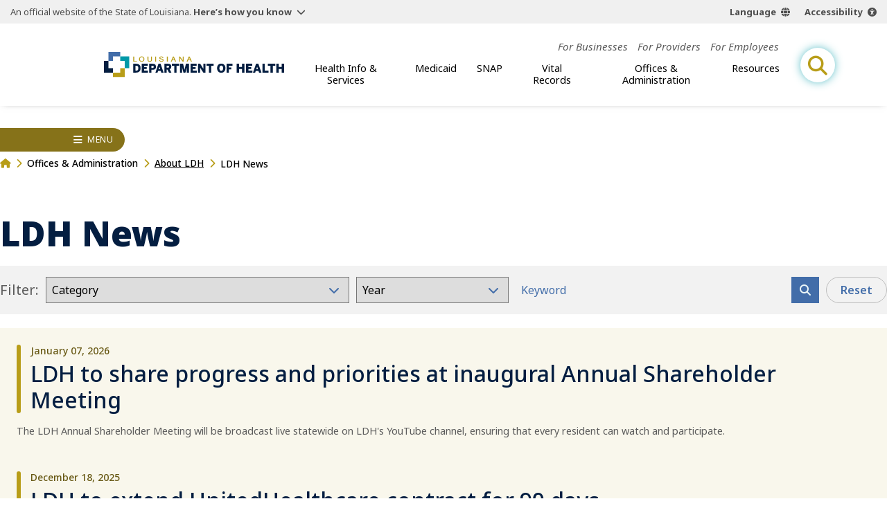

--- FILE ---
content_type: text/html;charset=UTF-8
request_url: https://ldh.la.gov/news/category/3
body_size: 19150
content:
<!DOCTYPE html>
<html lang="en">
<head>

<title>LDH News | Louisiana Department of Health</title>
<meta name="description" content="The Louisiana Department of Health protects and promotes health and ensures access to medical, preventive and rehabilitative services for all citizens of the State of Louisiana.">

<meta charset="UTF-8" />
<meta name="viewport" content="width=device-width, initial-scale=1">
<meta property="og:title" content="LDH News | Louisiana Department of Health" />
<meta property="og:type" content="website" />
<meta property="og:image" content="https://ldh.la.gov/assets/images/ldh-open-graph.jpg" /> 
<meta property="og:description" content="The Louisiana Department of Health protects and promotes health and ensures access to medical, preventive and rehabilitative services for all citizens of the State of Louisiana." />

<meta name="twitter:site" content="@LADeptHealth">

<link rel="preconnect" href="https://fonts.googleapis.com">
<link rel="preconnect" href="https://fonts.gstatic.com" crossorigin>
<link href="https://fonts.googleapis.com/css2?family=Noto+Sans:ital,wght@0,100..900;1,100..900&family=Roboto:wght@400;900&display=swap" rel="stylesheet">
<link rel="apple-touch-icon" sizes="180x180" href="[data-uri]">
<link rel="icon" type="image/png" sizes="32x32" href="[data-uri]">
<link rel="icon" type="image/png" sizes="16x16" href="[data-uri]">
<link rel="manifest" href="[data-uri]">
<link rel="mask-icon" href="/build/img/safari-pinned-tab.svg" color="#426da9">
<link rel="shortcut icon" href="/build/img/favicon.ico">

<meta name="msapplication-TileColor" content="#426da9">
<meta name="msapplication-config" content="/build/img/favicon/browserconfig.xml">
<meta name="theme-color" content="#315177">
<script async defer src="https://translate.google.com/translate_a/element.js?cb=window.handleGT"></script>
<script async defer src="https://acsbapp.com/apps/app/dist/js/app.js"></script>

      <script type="module" crossorigin src="/build/js/news.js?v=1.1"></script>
      <link rel="modulepreload" crossorigin href="/build/js/chunks/expand-one.js">
      <link rel="modulepreload" crossorigin href="/build/js/chunks/wrapper.js">
      <link rel="modulepreload" crossorigin href="/build/js/chunks/breadcrumbs.js">
      <link rel="modulepreload" crossorigin href="/build/js/chunks/filter-collapse.js">
      <link rel="stylesheet" href="/build/css/news.css?v=1.2">
    <meta name="google-site-verification" content="0Hj7T4XBJfxVjsKOQE7J2iobzIJNg528PBpB6hp0-s8" />

<!-- Google Tag Manager -->
<script>(function(w,d,s,l,i){w[l]=w[l]||[];w[l].push({'gtm.start':
new Date().getTime(),event:'gtm.js'});var f=d.getElementsByTagName(s)[0],
j=d.createElement(s),dl=l!='dataLayer'?'&l='+l:'';j.async=true;j.src=
'https://www.googletagmanager.com/gtm.js?id='+i+dl;f.parentNode.insertBefore(j,f);
})(window,document,'script','dataLayer','GTM-M6QZVTF');</script>
<!-- End Google Tag Manager -->

<!-- MESH Google Tag Manager -->
<script>(function(w,d,s,l,i){w[l]=w[l]||[];w[l].push({'gtm.start':
new Date().getTime(),event:'gtm.js'});var f=d.getElementsByTagName(s)[0],
j=d.createElement(s),dl=l!='dataLayer'?'&l='+l:'';j.async=true;j.src=
'https://www.googletagmanager.com/gtm.js?id='+i+dl;f.parentNode.insertBefore(j,f);
})(window,document,'script','dataLayer','GTM-PHQ8XH2');</script>
<!-- End MESH Google Tag Manager -->

<!-- ROCKIT SCIENCE Google tag (gtag.js) --> 
<script async src="https://www.googletagmanager.com/gtag/js?id=AW-16661134212"></script> <script> window.dataLayer = window.dataLayer || []; function gtag(){dataLayer.push(arguments);} gtag('js', new Date()); gtag('config', 'AW-16661134212'); </script> 
</head>
<body>
<header id="site-header">
  <section id="la-gov-bar">
    <p>An official website of the State of Louisiana.
      <button class="gov-trigger" aria-controls="gov-bar-expand">Here’s how you know</button>
    </p>
    <nav class="options" aria-label="language and accessibility options">
      <button class="lang">Language</button>
      <button class="acsb" data-acsb-custom-trigger="true">Accessibility</button>
    </nav>
    <div class="expand" id="gov-bar-expand">
      <div class="group">
        <img src="/build/img/state-seal-grey.svg" height="90" width="90" alt="State of Louisiana Seal">
        <em>Official Louisiana State Websites use .la.gov</em> <span>A .la.gov website belongs to an official<br>
        government organization in Louisiana.</span>
      </div>
      <div class="group">
        <img src="/build/img/lock.svg" height="90" width="63" alt="Lock icon image">
        <em>Secure .gov websites use HTTPS</em> <span>A lock (<span class="lock"></span>) or https:// means you've safely<br>
        connected to the official .gov website.</span>
      </div>
    </div>
    <nav id="gt-container" data-open="false">
      <div id="gt-element"></div>
    </nav>
  </section>

  
  
  <a href="/" class="brand" aria-label="link to homepage"><img src="/build/img/logo-color.svg" width="250" alt="ldh logo"></a>
  
  
<button id="mobile-open-trigger" aria-label="open mobile menu" aria-controls="header-nav-group">
<div></div>
<div></div>
<div></div>
</button>
<div class="nav-group" id="header-nav-group">
  <button id="mobile-close-trigger" aria-label="close mobile menu" aria-controls="header-nav-group">
  <div></div>
  <div></div>
  </button>
  <span class="menu-title">Menu</span>
  <div class="nav-scroll-group">
    
  <!-- generated {ts '2026-01-31 19:00:00'} -->
  <nav id="top-nav">
    <ul class="top-list">
      
        <li class="top-item">                    
          <a href="/for-businesses">For Businesses</a>
          
              
            <div class="sub-group">
              <div class="sub-name"> <strong>For Businesses</strong> </div>
              <ul class="sub-list cont">
                                                                
                  <li class="sub-item">
                    
                      <a href="/bureau-of-engineering-services/bacteriological-sample-collection">Bacteriological Sample Collection</a>
                    
                  </li>
                                                                
                  <li class="sub-item">
                    
                      <a href="/bureau-of-sanitarian-services/building-and-premises-program">Building and Premises Program</a>
                    
                  </li>
                                                                
                  <li class="sub-item">
                    
                      <a href="/bureau-of-sanitarian-services/Cannabis">Cannabis Program</a>
                    
                  </li>
                                                                
                  <li class="sub-item">
                    
                      <a href="/bureau-of-sanitarian-services/food-and-drug-unit">Food &amp; Drug Program</a>
                    
                  </li>
                                                                
                  <li class="sub-item">
                    
                      <a href="/bureau-of-sanitarian-services/commercial-seafood">Commercial Seafood Program</a>
                    
                  </li>
                                                                
                  <li class="sub-item">
                    
                      <a href="/bureau-of-engineering-services/LSLI">Lead Service Line Inventory (LSLI)</a>
                    
                  </li>
                                                                
                  <li class="sub-item">
                    
                      <a href="/bureau-of-engineering-services/LCRR">Lead &amp; Copper Rule Revisions</a>
                    
                  </li>
                                                                
                  <li class="sub-item">
                    
                      <a href="/bureau-of-sanitarian-services/milk-and-dairy-unit">Milk &amp; Dairy Control Program</a>
                    
                  </li>
                                                                
                  <li class="sub-item">
                    
                      <a href="/bureau-of-sanitarian-services/wastewater">Onsite Wastewater Program</a>
                    
                  </li>
                                                                
                  <li class="sub-item">
                    
                      <a href="/bureau-of-sanitarian-services/retail-food">Retail Food Program</a>
                    
                  </li>
                
              </ul>
            </div>      
                     
          
        </li>
      
        <li class="top-item">                    
          <a href="/for-providers">For Providers</a>
          
              
            <div class="sub-group">
              <div class="sub-name"> <strong>For Providers</strong> </div>
              <ul class="sub-list cont">
                                                                
                  <li class="sub-item">
                    
                      <a href="/immunization-program/adult-immunization-provider-toolkit">Adult Immunization Provider Toolkit</a>
                    
                  </li>
                                                                
                  <li class="sub-item">
                    
                      <a href="/bureau-of-emergency-medical-services/ambulance-standards">Ambulance Standards</a>
                    
                  </li>
                                                                
                  <li class="sub-item">
                    
                      <a href="/bureau-of-family-health/care-coordination-toolkit">Care Coordination</a>
                    
                  </li>
                                                                
                  <li class="sub-item">
                    
                      <a href="/page/1339">Coordinated System of Care (CSoC)</a>
                    
                  </li>
                                                                
                  <li class="sub-item">
                    
                      <a href="/office-for-citizens-with-developmental-disabilities/direct-service-workers">Direct Service Workers</a>
                    
                  </li>
                                                                
                  <li class="sub-item">
                    
                      <a href="/office-for-citizens-with-developmental-disabilities/earlysteps-provider-information">EarlySteps Provider Page</a>
                    
                  </li>
                                                                
                  <li class="sub-item">
                    
                      <a href="/bureau-of-infectious-diseases/healthcare-associated-infections-resource-center">Healthcare-Associated Infections and Antibiotic Resistance (HAI/AR)</a>
                    
                  </li>
                                                                
                  <li class="sub-item">
                    
                      <a href="/immunization-program/providers">Immunization Quality Improvement for Providers (IQIP)</a>
                    
                  </li>
                                                                
                  <li class="sub-item">
                    
                      <a href="/bureau-of-health-informatics/lahidd">Louisiana Hospital Inpatient Discharge Database</a>
                    
                  </li>
                                                                
                  <li class="sub-item">
                    
                      <a href="/page/990">Louisiana WIC Vendors</a>
                    
                  </li>
                                                                
                  <li class="sub-item">
                    
                      <a href="/office-of-behavioral-health/mental-health-rehabilitation">Mental Health Rehabilitation</a>
                    
                  </li>
                                                                
                  <li class="sub-item">
                    
                      <a href="/medicaid/for-medicaid-providers">Medicaid Providers</a>
                    
                      <div class="sub-group">
                        <div class="sub-name"> <strong>For Providers</strong>  </div>
                        <ul class="sub-list">
                          
                            <li class="sub-item">
                              
                                <a href="/medicaid/claims-and-billing">Claims and Billing</a>
                              
                            </li>
                          
                            <li class="sub-item">
                              
                                <a href="/medicaid/dental-services">Dental Providers</a>
                              
                            </li>
                          
                            <li class="sub-item">
                              
                                <a href="/medicaid/electronic-visit-verification">Electronic Visit Verification</a>
                              
                            </li>
                          
                            <li class="sub-item">
                              
                                <a href="/medicaid/informational-bulletins">Informational Bulletins</a>
                              
                            </li>
                          
                            <li class="sub-item">
                              
                                <a href="/medicaid/legal-compliance-monitoring">Legal Compliance Monitoring</a>
                              
                            </li>
                          
                            <li class="sub-item">
                              
                                <a href="/medicaid/ltc-providers">Long-Term Care Providers</a>
                              
                            </li>
                          
                            <li class="sub-item">
                              
                                <a href="/medicaid/mce-resources">Managed Care Entity Resources</a>
                              
                            </li>
                          
                            <li class="sub-item">
                              
                                <a href="/medicaid/dbpm-resources">Dental Benefit Program Manager Resources</a>
                              
                            </li>
                          
                            <li class="sub-item">
                              
                                <a href="/medicaid/mco-resources">Managed Care Organization Resources</a>
                              
                            </li>
                          
                            <li class="sub-item">
                              
                                <a href="/medicaid/rate-certification-letters">Rate Certification Letters</a>
                              
                            </li>
                          
                            <li class="sub-item">
                              
                                <a href="/medicaid/medical-transportation-provider-resources">Medical Transportation Provider Resources</a>
                              
                            </li>
                          
                            <li class="sub-item">
                              
                                <a href="/pharmacy">Pharmacy</a>
                              
                            </li>
                          
                            <li class="sub-item">
                              
                                <a href="/medicaid/rate-setting-and-audit-section">Rate and Audit</a>
                              
                            </li>
                          
                            <li class="sub-item">
                              
                                <a href="/medicaid/eidr-medicaid-claims-requests">EIDR Medicaid Claims Requests</a>
                              
                            </li>
                          
                            <li class="sub-item">
                              
                                <a href="/medicaid/useful-managed-care-info">Useful MCO Information for Providers</a>
                              
                            </li>
                          
                        </ul>
                      </div>
                    
                  </li>
                                                                
                  <li class="sub-item">
                    
                      <a href="/bureau-of-family-health/ppcl">Provider to Provider Consultation Line (PPCL)</a>
                    
                  </li>
                                                                
                  <li class="sub-item">
                    
                      <a href="/office-of-behavioral-health/suicide-assessment-intervention-treatment-management-resources-per-act-582">Suicide Assessment, Intervention, Treatment &amp; Management Resources</a>
                    
                  </li>
                                                                
                  <li class="sub-item">
                    
                      <a href="/bureau-of-family-health/SUID-resources-for-providers">SUID Resources</a>
                    
                  </li>
                                                                
                  <li class="sub-item">
                    
                      <a href="/bureau-of-infectious-diseases/veterinary-information">Veterinary Information</a>
                    
                  </li>
                                                                
                  <li class="sub-item">
                    
                      <a href="/vital-records/leers">Vital Records: LEERS</a>
                    
                  </li>
                                                                
                  <li class="sub-item">
                    
                      <a href="/immunization-program/yellow-fever-vaccination-center-certification">Yellow Fever Vaccination Center Certification</a>
                    
                  </li>
                
              </ul>
            </div>      
                     
          
        </li>
      
        <li class="top-item">                    
          <a href="/for-employees">For Employees</a>
          
        </li>
      
    </ul>
  </nav>

  <!-- generated {ts '2026-01-31 19:05:00'} -->
  <nav id="main-nav">        
    <ul class="top-list">
      
        <li class="top-item">
          <button>Health Info &amp; Services</button>
          
              <div class="sub-group">
                <div class="sub-name"> <strong>Health Info &amp; Services</strong> </div>
                <ul class="sub-list cont">
                     
                      <li class="sub-item" microsite-id="116">
                        
                          <a href="/aging-louisianans">Aging Louisianans</a>
                        
                          
              <div class="sub-group">
                <div class="sub-name"> <em>Health Info &amp; Services</em> <strong>Aging Louisianans</strong> </div>
                <ul class="sub-list cont">
                                                                  
                    <li class="sub-item">
                      
                        <a href="/office-of-aging-and-adult-services/ADHC-waiver">Adult Day Health Care (ADHC) Waiver</a>
                      
                    </li>
                                                                  
                    <li class="sub-item">
                      
                        <a href="/office-of-aging-and-adult-services/adult-protective-services">Adult Protective Services (APS)</a>
                      
                    </li>
                                                                  
                    <li class="sub-item">
                      
                        <a href="/office-of-aging-and-adult-services/civil-money-penalty-reinvestment-program">Civil Money Penalty (CMP) Reinvestment Program</a>
                      
                    </li>
                                                                  
                    <li class="sub-item">
                      
                        <a href="/page/998">Commodity Supplemental Food Program (CSFP)</a>
                      
                    </li>
                                                                  
                    <li class="sub-item">
                      
                        <a href="/office-of-aging-and-adult-services/community-choices-waiver-ccw">Community Choices Waiver (CCW)</a>
                      
                    </li>
                                                                  
                    <li class="sub-item">
                      
                        <a href="/office-of-aging-and-adult-services/nursing-facility-services">Facility-Based Programs / Nursing Facilities</a>
                      
                    </li>
                                                                  
                    <li class="sub-item">
                      
                        <a href="/office-of-aging-and-adult-services/home-and-community-based-services">Home &amp; Community-Based Services (HCBS)</a>
                      
                    </li>
                                                                  
                    <li class="sub-item">
                      
                        <a href="/office-of-aging-and-adult-services/LTPCS">Long Term-Personal Care Services (LT-PCS)</a>
                      
                    </li>
                                                                  
                    <li class="sub-item">
                      
                        <a href="/office-of-aging-and-adult-services/OAAS-My-Place-Louisiana">My Place Louisiana (MPL)</a>
                      
                    </li>
                                                                  
                    <li class="sub-item">
                      
                        <a href="/office-of-aging-and-adult-services/permanent-supportive-housing-psh">Permanent Supportive Housing (PSH)</a>
                      
                    </li>
                                                                  
                    <li class="sub-item">
                      
                        <a href="/office-of-aging-and-adult-services/PACE">Program for All-Inclusive Care for the Elderly (PACE)</a>
                      
                    </li>
                                                                  
                    <li class="sub-item">
                      
                        <a href="/office-of-aging-and-adult-services/SPAS">State Personal Assistance Services Program (SPAS)</a>
                      
                    </li>
                                                                  
                    <li class="sub-item">
                      
                        <a href="/office-of-aging-and-adult-services/traumatic-head-spinal-cord-injury-trust-fund-program">Traumatic Brain &amp; Spinal Cord Injury (THSCI)</a>
                      
                    </li>
                  
                </ul>
              </div>
                                      
                        
                      </li>
                     
                      <li class="sub-item" microsite-id="126">
                        
                          <a href="/behavioral-health">Behavioral Health</a>
                        
                          
              <div class="sub-group">
                <div class="sub-name"> <em>Health Info &amp; Services</em> <strong>Behavioral Health</strong> </div>
                <ul class="sub-list cont">
                                                                  
                    <li class="sub-item">
                      
                        <a href="/page/453">Behavioral Health Managed Care</a>
                      
                    </li>
                                                                  
                    <li class="sub-item">
                      
                        <a href="/page/5328">Coordinated System of Care (CSoC)</a>
                      
                    </li>
                                                                  
                    <li class="sub-item">
                      
                        <a href="/office-of-behavioral-health/substance-use-and-gambling-disorders">Substance Use &amp; Addictive Disorders</a>
                      
                        <div class="sub-group">
                          <div class="sub-name"> <em>Health Info &amp; Services</em> <strong>Substance Use &amp; Addictive Disorders</strong> </div>
                          <ul class="sub-list cont">
                            
                              <li class="sub-item">
                                
                                  <a href="/office-of-behavioral-health/alcohol-use">Alcohol Use</a>
                                
                              </li>
                            
                              <li class="sub-item">
                                
                                  <a href="/office-of-behavioral-health/inhalant-abuse-prevention">Inhalant Abuse Prevention</a>
                                
                              </li>
                            
                              <li class="sub-item">
                                
                                  <a href="/opioids">Opioids</a>
                                
                              </li>
                            
                              <li class="sub-item">
                                
                                  <a href="/office-of-behavioral-health/gambling-when-gambling-is-a-problem">Problem Gambling</a>
                                
                              </li>
                            
                              <li class="sub-item">
                                
                                  <a href="/bureau-of-chronic-disease-prevention-healthcare-access/tobacco-use">Tobacco Use</a>
                                
                              </li>
                            
                          </ul>
                        </div>
                      
                    </li>
                                                                  
                    <li class="sub-item">
                      
                        <a href="/office-of-behavioral-health/suicide-prevention">Suicide Prevention</a>
                      
                        <div class="sub-group">
                          <div class="sub-name"> <em>Health Info &amp; Services</em> <strong>Suicide Prevention</strong> </div>
                          <ul class="sub-list cont">
                            
                              <li class="sub-item">
                                
                                  <button>Louisiana Crisis Response System and 988 Lifeline</button>
                                
                              </li>
                            
                              <li class="sub-item">
                                
                                  <a href="/office-of-behavioral-health/louisiana-spirit">Louisiana Spirit Crisis Counseling Program</a>
                                
                              </li>
                            
                          </ul>
                        </div>
                      
                    </li>
                                                                  
                    <li class="sub-item">
                      
                        <a href="/office-of-behavioral-health/mental-health-services">Mental Health Information &amp; Services</a>
                      
                        <div class="sub-group">
                          <div class="sub-name"> <em>Health Info &amp; Services</em> <strong>Mental Health Information &amp; Services</strong> </div>
                          <ul class="sub-list cont">
                            
                              <li class="sub-item">
                                
                                  <button>Acute Units &amp; Behavioral Health Clinics</button>
                                
                              </li>
                            
                              <li class="sub-item">
                                
                                  <a href="/office-of-behavioral-health/mental-health-rehabilitation">Mental Health Rehabilitation</a>
                                
                              </li>
                            
                              <li class="sub-item">
                                
                                  <a href="/office-of-behavioral-health/first-episode-of-psychosis-treatment-programs">Early Serious Mental Illness/First Episode Psychosis Treatment</a>
                                
                              </li>
                            
                              <li class="sub-item">
                                
                                  <a href="/office-of-behavioral-health/mental-health-services">Inpatient Psychiatric Facilities</a>
                                
                              </li>
                            
                          </ul>
                        </div>
                      
                    </li>
                  
                </ul>
              </div>
                                      
                        
                      </li>
                     
                      <li class="sub-item" microsite-id="133">
                        
                          <a href="/children-families">Children &amp; Families</a>
                        
                          
              <div class="sub-group">
                <div class="sub-name"> <em>Health Info &amp; Services</em> <strong>Children &amp; Families</strong> </div>
                <ul class="sub-list cont">
                                                                  
                    <li class="sub-item">
                      
                        <a href="/bureau-of-family-health/adolescent-school-health-program">Adolescent School Health Program</a>
                      
                        <div class="sub-group">
                          <div class="sub-name"> <em>Health Info &amp; Services</em> <strong>Adolescent School Health Program</strong> </div>
                          <ul class="sub-list cont">
                            
                              <li class="sub-item">
                                
                                  <a href="https://partnersforfamilyhealth.org/sbhc/" target="_blank">School-Based Health Centers</a>
                                
                              </li>
                            
                          </ul>
                        </div>
                      
                    </li>
                                                                  
                    <li class="sub-item">
                      
                        <a href="/bureau-of-family-health/adoption">Adoption</a>
                      
                    </li>
                                                                  
                    <li class="sub-item">
                      
                        <a href="/office-of-public-health/birth-defects">Birth Defects</a>
                      
                    </li>
                                                                  
                    <li class="sub-item">
                      
                        <a href="/bureau-of-family-health/childrens-special-health-services">Children’s Special Healthcare Services (CSHS)</a>
                      
                    </li>
                                                                  
                    <li class="sub-item">
                      
                        <a href="/bureau-of-infectious-diseases/Choose-Safe-Places" target="_blank">Choose Safe Places for Early Child Care and Education (CSPECE)</a>
                      
                    </li>
                                                                  
                    <li class="sub-item">
                      
                        <a href="https://partnersforfamilyhealth.org/louisiana-early-hearing-detection-and-intervention-program-la-ehdi/" target="_blank">Early Hearing Detection and Intervention Program (EHDI)</a>
                      
                    </li>
                                                                  
                    <li class="sub-item">
                      
                        <a href="https://partnersforfamilyhealth.org/family-support-coaching-services/" target="_blank">Family Support &amp; Coaching</a>
                      
                    </li>
                                                                  
                    <li class="sub-item">
                      
                        <a href="/bureau-of-family-health/genetic-diseases-program">Genetic Diseases Program</a>
                      
                    </li>
                                                                  
                    <li class="sub-item">
                      
                        <a href="/bureau-of-family-health/newborn-screening">Newborn Screening</a>
                      
                    </li>
                                                                  
                    <li class="sub-item">
                      
                        <a href="/pregnancy">Pregnancy</a>
                      
                    </li>
                                                                  
                    <li class="sub-item">
                      
                        <a href="/bureau-of-family-health/reproductive-health-program">Reproductive Health Program</a>
                      
                    </li>
                                                                  
                    <li class="sub-item">
                      
                        <a href="/bureau-of-family-health/sickle-cell-disease-database-Louisiana">Sickle Cell Disease</a>
                      
                    </li>
                                                                  
                    <li class="sub-item">
                      
                        <a href="/page/942">WIC</a>
                      
                    </li>
                  
                </ul>
              </div>
                                      
                        
                      </li>
                     
                      <li class="sub-item" microsite-id="135">
                        
                          <a href="/community-health-wellness">Community Health &amp; Wellness</a>
                        
                          
              <div class="sub-group">
                <div class="sub-name"> <em>Health Info &amp; Services</em> <strong>Community Health &amp; Wellness</strong> </div>
                <ul class="sub-list cont">
                                                                  
                    <li class="sub-item">
                      
                        <a href="/office-of-public-health/cancer">Cancer</a>
                      
                        <div class="sub-group">
                          <div class="sub-name"> <em>Health Info &amp; Services</em> <strong>Cancer</strong> </div>
                          <ul class="sub-list cont">
                            
                              <li class="sub-item">
                                
                                  <a href="/office-of-public-health/breast-cancer">Breast</a>
                                
                              </li>
                            
                              <li class="sub-item">
                                
                                  <a href="/office-of-public-health/cervical-cancer">Cervical</a>
                                
                              </li>
                            
                              <li class="sub-item">
                                
                                  <a href="/office-of-public-health/colorectal-cancer">Colorectal</a>
                                
                              </li>
                            
                              <li class="sub-item">
                                
                                  <a href="/office-of-public-health/kidney-cancer">Kidney/Renal Pelvis</a>
                                
                              </li>
                            
                              <li class="sub-item">
                                
                                  <a href="/office-of-public-health/lung-cancer">Lung</a>
                                
                              </li>
                            
                              <li class="sub-item">
                                
                                  <a href="/office-of-public-health/ovarian-cancer">Ovarian</a>
                                
                              </li>
                            
                              <li class="sub-item">
                                
                                  <a href="/office-of-public-health/prostate-cancer">Prostate</a>
                                
                              </li>
                            
                              <li class="sub-item">
                                
                                  <a href="/office-of-public-health/skin-cancer">Skin</a>
                                
                              </li>
                            
                          </ul>
                        </div>
                      
                    </li>
                                                                  
                    <li class="sub-item">
                      
                        <a href="/bureau-of-sanitarian-services/Cannabis">Cannabis</a>
                      
                    </li>
                                                                  
                    <li class="sub-item">
                      
                        <a href="/bureau-of-chronic-disease-prevention-healthcare-access">Chronic Disease</a>
                      
                    </li>
                                                                  
                    <li class="sub-item">
                      
                        <a href="/community-healthways">Community Healthways Program</a>
                      
                    </li>
                                                                  
                    <li class="sub-item">
                      
                        <a href="/bureau-of-engineering-services">Engineering Services</a>
                      
                    </li>
                                                                  
                    <li class="sub-item">
                      
                        <a href="/page/5317">Environmental</a>
                      
                        <div class="sub-group">
                          <div class="sub-name"> <em>Health Info &amp; Services</em> <strong>Environmental</strong> </div>
                          <ul class="sub-list cont">
                            
                              <li class="sub-item">
                                
                                  <button>Environmental Public Health Tracking Program</button>
                                
                              </li>
                            
                              <li class="sub-item">
                                
                                  <a href="/page/4817">Heat-Related Illness</a>
                                
                              </li>
                            
                              <li class="sub-item">
                                
                                  <a href="/page/4924">Lead Poisoning Prevention</a>
                                
                              </li>
                            
                              <li class="sub-item">
                                
                                  <a href="/page/4817">Louisiana&apos;s Occupational Heat-Related Illness and Injury Program</a>
                                
                              </li>
                            
                              <li class="sub-item">
                                
                                  <a href="/bureau-of-sanitarian-services/molluscan-shellfish-program">Molluscan Shellfish Program</a>
                                
                              </li>
                            
                              <li class="sub-item">
                                
                                  <a href="/bureau-of-sanitarian-services/beach-monitoring-program">Beach Monitoring Program</a>
                                
                              </li>
                            
                          </ul>
                        </div>
                      
                    </li>
                                                                  
                    <li class="sub-item">
                      
                        <a href="/bureau-of-sanitarian-services">Food Safety</a>
                      
                    </li>
                                                                  
                    <li class="sub-item">
                      
                        <a href="/page/5280">Local Governing Entities (LGE)</a>
                      
                    </li>
                                                                  
                    <li class="sub-item">
                      
                        <a href="/office-of-aging-and-adult-services/palliative-care-interdisciplinary-advisory-council">Louisiana Hospice and Palliative Care</a>
                      
                    </li>
                                                                  
                    <li class="sub-item">
                      
                        <a href="/bureau-of-chronic-disease-prevention-healthcare-access/oral-health">Oral Health</a>
                      
                    </li>
                                                                  
                    <li class="sub-item">
                      
                        <a href="/oph-regional-offices">Parish Health Units (PHU)</a>
                      
                    </li>
                  
                </ul>
              </div>
                                      
                        
                      </li>
                     
                      <li class="sub-item" microsite-id="118">
                        
                          <a href="/disabilities">Disabilities</a>
                        
                          
              <div class="sub-group">
                <div class="sub-name"> <em>Health Info &amp; Services</em> <strong>Disabilities</strong> </div>
                <ul class="sub-list cont">
                                                                  
                    <li class="sub-item">
                      
                        <a href="/page/2083">Down Syndrome</a>
                      
                    </li>
                                                                  
                    <li class="sub-item">
                      
                        <a href="/bureau-of-family-health/LCD">Louisiana Commission for the Deaf (LCD)</a>
                      
                    </li>
                                                                  
                    <li class="sub-item">
                      
                        <a href="/office-for-citizens-with-developmental-disabilities/childrens-choice-waiver">Children&apos;s Choice (CC) Waiver</a>
                      
                    </li>
                                                                  
                    <li class="sub-item">
                      
                        <a href="/office-for-citizens-with-developmental-disabilities/new-opportunities-waiver">New Opportunities Waiver (NOW)</a>
                      
                    </li>
                                                                  
                    <li class="sub-item">
                      
                        <a href="/office-for-citizens-with-developmental-disabilities/residential-options-waiver">Residential Options Waiver (ROW)</a>
                      
                    </li>
                                                                  
                    <li class="sub-item">
                      
                        <a href="/office-for-citizens-with-developmental-disabilities/supports-waiver">Supports Waiver (SW)</a>
                      
                    </li>
                                                                  
                    <li class="sub-item">
                      
                        <a href="/office-for-citizens-with-developmental-disabilities/early-steps">EarlySteps</a>
                      
                    </li>
                                                                  
                    <li class="sub-item">
                      
                        <a href="/directory/foc">Freedom of Choice Providers</a>
                      
                    </li>
                                                                  
                    <li class="sub-item">
                      
                        <a href="/office-for-citizens-with-developmental-disabilities/ocdd-my-place-louisiana">My Place Louisiana</a>
                      
                    </li>
                                                                  
                    <li class="sub-item">
                      
                        <a href="/office-for-citizens-with-developmental-disabilities/support-coordination">Support Coordination</a>
                      
                    </li>
                  
                </ul>
              </div>
                                      
                        
                      </li>
                     
                      <li class="sub-item" microsite-id="127">
                        
                          <a href="/infectious-diseases">Infectious Diseases</a>
                        
                          
              <div class="sub-group">
                <div class="sub-name"> <em>Health Info &amp; Services</em> <strong>Infectious Diseases</strong> </div>
                <ul class="sub-list cont">
                                                                  
                    <li class="sub-item">
                      
                        <a href="/bureau-of-infectious-diseases/foodborne-and-waterborne-disease">Foodborne &amp; Waterborne Diseases</a>
                      
                    </li>
                                                                  
                    <li class="sub-item">
                      
                        <a href="/bureau-of-infectious-diseases/fungal-diseases">Fungal Diseases</a>
                      
                    </li>
                                                                  
                    <li class="sub-item">
                      
                        <a href="/immunization-program/hpv">Human Papillomavirus (HPV)</a>
                      
                    </li>
                                                                  
                    <li class="sub-item">
                      
                        <a href="/immunization-program/flu">Influenza (Flu)</a>
                      
                    </li>
                                                                  
                    <li class="sub-item">
                      
                        <a href="/bureau-of-infectious-diseases/infectious-disease-epidemiology">Infectious Disease Epidemiology</a>
                      
                    </li>
                                                                  
                    <li class="sub-item">
                      
                        <a href="/immunization-program">Immunizations</a>
                      
                    </li>
                                                                  
                    <li class="sub-item">
                      
                        <a href="/immunization-program/measles">Measles</a>
                      
                    </li>
                                                                  
                    <li class="sub-item">
                      
                        <a href="/bureau-of-infectious-diseases/shhp">Sexually Transmitted Infections</a>
                      
                    </li>
                                                                  
                    <li class="sub-item">
                      
                        <a href="/bureau-of-infectious-diseases/Tuberculosis">Tuberculosis</a>
                      
                    </li>
                                                                  
                    <li class="sub-item">
                      
                        <a href="/immunization-program/whooping-cough">Whooping Cough</a>
                      
                    </li>
                                                                  
                    <li class="sub-item">
                      
                        <a href="/bureau-of-infectious-diseases/west-nile-virus">West Nile Virus</a>
                      
                    </li>
                                                                  
                    <li class="sub-item">
                      
                        <a href="/bureau-of-infectious-diseases/veterinary-information">Zoonotic Diseases</a>
                      
                    </li>
                  
                </ul>
              </div>
                                      
                        
                      </li>
                     
                      <li class="sub-item" microsite-id="128">
                        
                          <a href="/emergency-preparedness-response">Emergency Preparedness &amp; Response</a>
                        
                          
              <div class="sub-group">
                <div class="sub-name"> <em>Health Info &amp; Services</em> <strong>Emergency Preparedness &amp; Response</strong> </div>
                <ul class="sub-list cont">
                                                                  
                    <li class="sub-item">
                      
                        <a href="/osg-emergency-preparedness">Emergency Preparedness - Office of the Surgeon General</a>
                      
                    </li>
                                                                  
                    <li class="sub-item">
                      
                        <a href="/emergency-preparedness-response/emergency-support-function-6">Emergency Support Function 6  (ESF-6)</a>
                      
                    </li>
                                                                  
                    <li class="sub-item">
                      
                        <a href="/health-standards-section/emergency-preparedness">Emergency Preparedness - Health Standards Section</a>
                      
                    </li>
                                                                  
                    <li class="sub-item">
                      
                        <a href="/office-for-citizens-with-developmental-disabilities/emergency-preparedness">Emergency Preparedness for Citizens with Disabilities</a>
                      
                    </li>
                                                                  
                    <li class="sub-item">
                      
                        <a href="/page/855">Emergency Response Assistance Program</a>
                      
                    </li>
                                                                  
                    <li class="sub-item">
                      
                        <a href="/bureau-of-engineering-services/safe-drinking-water-emergency-response">Drinking Water Emergency Response</a>
                      
                    </li>
                  
                </ul>
              </div>
                                      
                        
                      </li>
                    
                </ul>                            
              </div>
          
        </li>
      
        <li class="top-item">
          <button>Medicaid</button>
          
              <div class="sub-group">
                <div class="sub-name"> <strong>Medicaid</strong> </div>
                <ul class="sub-list cont">
                     
                      <li class="sub-item" microsite-id="48">
                        
                          <a href="/healthy-louisiana">Healthy Louisiana</a>
                        
                                                    
                        
                      </li>
                     
                      <li class="sub-item" microsite-id="0">
                        
                          <button>Already Covered</button>
                        
                              <div class="sub-group">
                                <div class="sub-name"> <em>Medicaid</em> <strong>Already Covered</strong> </div>
                                <ul class="sub-list">
                                                                                  
                                    
                                    <li class="sub-item" microsite-id="0">
                                        
                                          <a href="/medicaid/update-my-information">Update My Info</a>
                                                                                
                                    </li>
                                                                                  
                                    
                                    <li class="sub-item" microsite-id="0">
                                        
                                          <a href="/medicaid/find-a-provider">Find A Provider</a>
                                                                                
                                    </li>
                                                                                  
                                    
                                    <li class="sub-item" microsite-id="0">
                                        
                                          <a href="https://www.myplan.healthy.la.gov/en/choose" target="_blank">Choose A Health Plan</a>
                                                                                
                                    </li>
                                                                                  
                                    
                                    <li class="sub-item" microsite-id="95">
                                        
                                          <a href="/renew-medicaid">Renew</a>
                                        
			                          	  
                                                                                
                                    </li>
                                                                                  
                                    
                                    <li class="sub-item" microsite-id="0">
                                        
                                          <a href="/medicaid/member-rights">Member Rights</a>
                                                                                        
                                            <div class="sub-group">
                                              <div class="sub-name">
                                                 <em>Medicaid</em> <strong>Member Rights</strong>
                                              </div>
                                              <ul class="sub-list">
                                                
                                                  <li class="sub-item" microsite-id="0">
                                                    
                                                      <a href="/medicaid/how-to-appeal-medicaid">How to Appeal</a>
                                                    
                                                  </li>
                                                
                                                  <li class="sub-item" microsite-id="0">
                                                    
                                                      <a href="/medicaid/mobile-access-to-health-information">Mobile Access to Health Information</a>
                                                    
                                                  </li>
                                                
                                                  <li class="sub-item" microsite-id="0">
                                                    
                                                      <a href="/medicaid/recipient-reimbursementclaims-resolution-mmis">Reimbursement</a>
                                                    
                                                  </li>
                                                
                                                  <li class="sub-item" microsite-id="0">
                                                    
                                                      <a href="/medicaid/1095b">Tax Forms</a>
                                                    
                                                  </li>
                                                
                                              </ul>
                                            </div>  
                                                                                  
                                    </li>
                                  
                                </ul>
                              </div>
                            
                      </li>
                     
                      <li class="sub-item" microsite-id="94">
                        
                          <a href="/get-covered" target="_blank">Get Covered</a>
                        
                                                    
                        
                      </li>
                     
                      <li class="sub-item" microsite-id="148">
                        
                          <a href="/close-your-medicaid">Close Your Medicaid</a>
                        
                                                    
                        
                      </li>
                     
                      <li class="sub-item" microsite-id="0">
                        
                          <a href="/page/Medicaid-Information">Get More Information</a>
                        
                              <div class="sub-group">
                                <div class="sub-name"> <em>Medicaid</em> <strong>Get More Information</strong> </div>
                                <ul class="sub-list">
                                                                                  
                                    
                                    <li class="sub-item" microsite-id="0">
                                        
                                          <a href="/medicaid/medicaid-services">Medicaid Services</a>
                                                                                
                                    </li>
                                                                                  
                                    
                                    <li class="sub-item" microsite-id="96">
                                        
                                          <a href="/full-coverage-benefits">Full Coverage Physical and Behavioral Health Benefits</a>
                                        
			                          	  
              <div class="sub-group">
                <div class="sub-name"> <em>Medicaid</em> <strong>Full Coverage Physical and Behavioral Health Benefits</strong> </div>
                <ul class="sub-list cont">
                                                                  
                    <li class="sub-item">
                      
                        <a href="/medicaid/lachip">LaCHIP</a>
                      
                    </li>
                                                                  
                    <li class="sub-item">
                      
                        <a href="/medicaid/lachip-affordable-plan">LaCHIP Affordable Plan</a>
                      
                    </li>
                                                                  
                    <li class="sub-item">
                      
                        <a href="/medicaid/family-opportunity-act-medicaid">Family Opportunity Act</a>
                      
                    </li>
                                                                  
                    <li class="sub-item">
                      
                        <a href="/act-421">Act 421 Children&apos;s Medicaid Option</a>
                      
                    </li>
                                                                  
                    <li class="sub-item">
                      
                        <a href="/medicaid/lamoms">LaMOMS</a>
                      
                    </li>
                                                                  
                    <li class="sub-item">
                      
                        <a href="/medicaid/medicaid-expansion">Medicaid Expansion</a>
                      
                    </li>
                                                                  
                    <li class="sub-item">
                      
                        <a href="/medicaid/medicaid-benefits-for-youth-with-developmental-disabilities">Medicaid Benefits for Youth with Developmental Disabilities</a>
                      
                    </li>
                                                                  
                    <li class="sub-item">
                      
                        <a href="/medicaid/medicaid-purchase-plan">Medicaid Purchase Plan</a>
                      
                    </li>
                  
                </ul>
              </div>
            
                                                                                
                                    </li>
                                                                                  
                                    
                                    <li class="sub-item" microsite-id="0">
                                        
                                          <a href="/medicaid/take-charge-plus">Family Planning Services Coverage</a>
                                                                                
                                    </li>
                                                                                  
                                    
                                    <li class="sub-item" microsite-id="0">
                                        
                                          <a href="/medicaid/breast-cervical-health-program">Breast and Cervical Cancer Treatment Coverage</a>
                                                                                
                                    </li>
                                                                                  
                                    
                                    <li class="sub-item" microsite-id="0">
                                        
                                          <a href="/medicaid/medicare-savings-program">Medicare Premium Payment</a>
                                                                                
                                    </li>
                                                                                  
                                    
                                    <li class="sub-item" microsite-id="0">
                                        
                                          <a href="/medicaid/long-term-care">Long-term Services</a>
                                                                                        
                                            <div class="sub-group">
                                              <div class="sub-name">
                                                 <em>Medicaid</em> <strong>Long-term Services</strong>
                                              </div>
                                              <ul class="sub-list">
                                                
                                                  <li class="sub-item" microsite-id="0">
                                                    
                                                      <a href="/medicaid/self-direction">Self Direction</a>
                                                    
                                                  </li>
                                                
                                              </ul>
                                            </div>  
                                                                                  
                                    </li>
                                                                                  
                                    
                                    <li class="sub-item" microsite-id="99">
                                        
                                          <a href="/lahipp">Health Insurance Premium Payment</a>
                                        
			                          	  
                                                                                
                                    </li>
                                                                                  
                                    
                                    <li class="sub-item" microsite-id="0">
                                        
                                          <a href="/medicaid/equipment-services-for-children-with-disabilities">Home Medical Equipment and Services for Children with Disabilities </a>
                                                                                
                                    </li>
                                                                                  
                                    
                                    <li class="sub-item" microsite-id="0">
                                        
                                          <a href="/medicaid/medical-transportation">Medical Transportation</a>
                                                                                
                                    </li>
                                                                                  
                                    
                                    <li class="sub-item" microsite-id="0">
                                        
                                          <a href="/medicaid/epsdt-age-out">Aging Out of Children&apos;s Health Coverage (EPSDT)</a>
                                                                                
                                    </li>
                                                                                  
                                    
                                    <li class="sub-item" microsite-id="0">
                                        
                                          <a href="https://myplan.healthy.la.gov/en/compare-plans" target="_blank">Plan Information</a>
                                                                                
                                    </li>
                                  
                                </ul>
                              </div>
                            
                      </li>
                     
                      <li class="sub-item" microsite-id="0">
                        
                          <a href="/medicaid/Medicaid-Partners">For Medicaid Partners</a>
                        
                              <div class="sub-group">
                                <div class="sub-name"> <em>Medicaid</em> <strong>For Medicaid Partners</strong> </div>
                                <ul class="sub-list">
                                                                                  
                                    
                                    <li class="sub-item" microsite-id="0">
                                        
                                          <a href="/medicaid/available-for-public-comment">Available for Public Comment</a>
                                                                                        
                                            <div class="sub-group">
                                              <div class="sub-name">
                                                 <em>Medicaid</em> <strong>Available for Public Comment</strong>
                                              </div>
                                              <ul class="sub-list">
                                                
                                                  <li class="sub-item" microsite-id="0">
                                                    
                                                      <a href="/medicaid/dental-benefit-plan-manager-policies">Dental Benefit Plan Manager Policies</a>
                                                    
                                                  </li>
                                                
                                                  <li class="sub-item" microsite-id="0">
                                                    
                                                      <a href="/medicaid/managed-care-contracts-public-comments">Managed Care Contracts</a>
                                                    
                                                  </li>
                                                
                                                  <li class="sub-item" microsite-id="0">
                                                    
                                                      <a href="/medicaid/medicaid-managed-care-policies-procedures">Managed Care Policies and Procedures</a>
                                                    
                                                  </li>
                                                
                                                  <li class="sub-item" microsite-id="0">
                                                    
                                                      <a href="/medicaid/medicaid-managed-care-policies-procedures-pharmacy">Managed Care Policies and Procedures - Pharmacy</a>
                                                    
                                                  </li>
                                                
                                                  <li class="sub-item" microsite-id="0">
                                                    
                                                      <a href="/medicaid/medicaid-demonstrations-waivers-public-comments">Medicaid Demonstrations &amp; Waivers</a>
                                                    
                                                  </li>
                                                
                                                  <li class="sub-item" microsite-id="0">
                                                    
                                                      <a href="/page/medicaid-notices-public-comment">Medicaid Notices</a>
                                                    
                                                  </li>
                                                
                                                  <li class="sub-item" microsite-id="0">
                                                    
                                                      <a href="/medicaid/medicaid-provider-manuals-pc">Medicaid Provider Manuals</a>
                                                    
                                                  </li>
                                                
                                                  <li class="sub-item" microsite-id="0">
                                                    
                                                      <a href="/medicaid/medicaid-state-plan-amendments-pc">State Plan Amendments</a>
                                                    
                                                  </li>
                                                
                                              </ul>
                                            </div>  
                                                                                  
                                    </li>
                                                                                  
                                    
                                    <li class="sub-item" microsite-id="0">
                                        
                                          <a href="/medicaid/medicaid-policy-gateway">Medicaid Policy</a>
                                                                                
                                    </li>
                                                                                  
                                    
                                    <li class="sub-item" microsite-id="0">
                                        
                                          <a href="/medicaid/medicaid-rulemaking">Medicaid Rulemaking</a>
                                                                                
                                    </li>
                                                                                  
                                    
                                    <li class="sub-item" microsite-id="0">
                                        
                                          <a href="/medicaid/medicaid-state-plan">State Plan</a>
                                                                                
                                    </li>
                                                                                  
                                    
                                    <li class="sub-item" microsite-id="0">
                                        
                                          <a href="/medicaid/medicaid-state-plan-amendments-2025">State Plan Amendments</a>
                                                                                
                                    </li>
                                                                                  
                                    
                                    <li class="sub-item" microsite-id="47">
                                        
                                          <a href="/medicaid-quality-initiatives">Quality Initiatives</a>
                                        
			                          	  
              <div class="sub-group">
                <div class="sub-name"> <em>Medicaid</em> <strong>Quality Initiatives</strong> </div>
                <ul class="sub-list cont">
                                                                  
                    <li class="sub-item">
                      
                        <a href="/performance-improvement-projects">Performance Improvement Projects</a>
                      
                    </li>
                                                                  
                    <li class="sub-item">
                      
                        <a href="/pupp">Public University Partnership Program (PUPP)</a>
                      
                    </li>
                                                                  
                    <li class="sub-item">
                      
                        <a href="/medicaid/LHIS-Adults">Louisiana Health Insurance Survey (LHIS) Dashboard - Adults</a>
                      
                    </li>
                                                                  
                    <li class="sub-item">
                      
                        <a href="/medicaid/LHIS-Child">Louisiana Health Insurance Survey (LHIS) Dashboard - Children</a>
                      
                    </li>
                                                                  
                    <li class="sub-item">
                      
                        <a href="/medicaid/LHIS-Uninsured">Louisiana Health Insurance Survey (LHIS) Dashboard - Uninsured</a>
                      
                    </li>
                                                                  
                    <li class="sub-item">
                      
                        <a href="https://www.medicaid.gov/state-overviews/scorecard/main" target="_blank">Medicaid and CHIP Scorecard</a>
                      
                    </li>
                                                                  
                    <li class="sub-item">
                      
                        <a href="/medicaid/medicaid-birth-outcomes">Birth Outcomes</a>
                      
                    </li>
                  
                </ul>
              </div>
            
                                                                                
                                    </li>
                                                                                  
                                    
                                    <li class="sub-item" microsite-id="0">
                                        
                                          <a href="/medicaid/medicaid-eligibility-manual">Medicaid Eligibility Information</a>
                                                                                
                                    </li>
                                                                                  
                                    
                                    <li class="sub-item" microsite-id="93">
                                        
                                          <a href="/medicaid-application-centers">Application Center Resource Library</a>
                                        
			                          	  
                                                                                
                                    </li>
                                                                                  
                                    
                                    <li class="sub-item" microsite-id="0">
                                        
                                          <a href="/medicaid/outstation-resource-library">Request an Eligibility Worker at Your Business</a>
                                                                                
                                    </li>
                                                                                  
                                    
                                    <li class="sub-item" microsite-id="0">
                                        
                                          <a href="/medicaid/mars">Request Medicaid Data</a>
                                                                                
                                    </li>
                                                                                  
                                    
                                    <li class="sub-item" microsite-id="0">
                                        
                                          <a href="/medicaid/mco-judicial-liaisons">Health Plan Judicial Liaisons</a>
                                                                                
                                    </li>
                                                                                  
                                    
                                    <li class="sub-item" microsite-id="0">
                                        
                                          <a href="/medicaid/justice-involved-prerelease-enrollment-program">Justice Involved Pre-Release Program</a>
                                                                                
                                    </li>
                                                                                  
                                    
                                    <li class="sub-item" microsite-id="0">
                                        
                                          <a href="/medicaid/reentry-1115-waiver">Reentry 1115 Demonstration Waiver</a>
                                                                                
                                    </li>
                                  
                                </ul>
                              </div>
                            
                      </li>
                    
                </ul>                            
              </div>
          
        </li>
      
        <li class="top-item">
          <button>SNAP</button>
          
              <div class="sub-group">
                <div class="sub-name"> <strong>SNAP</strong> </div>
                <ul class="sub-list cont">
                     
                      <li class="sub-item" microsite-id="149">
                        
                          <a href="/supplemental-nutrition-assistance-program">Supplemental Nutrition Assistance Program (SNAP)</a>
                        
                          
              <div class="sub-group">
                <div class="sub-name"> <em>SNAP</em> <strong>Supplemental Nutrition Assistance Program (SNAP)</strong> </div>
                <ul class="sub-list cont">
                                                                  
                    <li class="sub-item">
                      
                        <a href="/page/5514">Able-Bodied Adult Without Dependents (ABAWD)</a>
                      
                    </li>
                                                                  
                    <li class="sub-item">
                      
                        <a href="/page/5504">Disaster Supplemental Nutrition Assistance Program (DSNAP)</a>
                      
                    </li>
                                                                  
                    <li class="sub-item">
                      
                        <a href="/page/5497">Electronic Benefits Transfer (EBT)</a>
                      
                    </li>
                                                                  
                    <li class="sub-item">
                      
                        <a href="/page/5508">Electronic Healthy Incentives Project (eHIP)</a>
                      
                    </li>
                                                                  
                    <li class="sub-item">
                      
                        <a href="/page/5526">Family Independence Temporary Assistance Program (FITAP)</a>
                      
                    </li>
                                                                  
                    <li class="sub-item">
                      
                        <a href="/page/5554">LaCAP</a>
                      
                    </li>
                                                                  
                    <li class="sub-item">
                      
                        <a href="/page/5527">Kinship Care Subsidy Program (KCSP)</a>
                      
                    </li>
                                                                  
                    <li class="sub-item">
                      
                        <a href="/page/5495">SUN Bucks</a>
                      
                    </li>
                                                                  
                    <li class="sub-item">
                      
                        <a href="/page/5511">SNAP Community Partners</a>
                      
                    </li>
                                                                  
                    <li class="sub-item">
                      
                        <a href="/page/5498">SNAP Eligibility &amp; Application</a>
                      
                    </li>
                                                                  
                    <li class="sub-item">
                      
                        <a href="/page/5528">Temporary Assistance for Needy Families (TANF)</a>
                      
                    </li>
                  
                </ul>
              </div>
                                      
                        
                      </li>
                    
                </ul>                            
              </div>
          
        </li>
      
        <li class="top-item">
          <button>Vital Records</button>
          
              <div class="sub-group">
                <div class="sub-name"> <strong>Vital Records</strong> </div>
                <ul class="sub-list cont">
                     
                      <li class="sub-item" microsite-id="0">
                        
                          <a href="/vital-records/request-a-birth-or-death-certificate">Birth &amp; Death Certificates</a>
                        
                      </li>
                     
                      <li class="sub-item" microsite-id="0">
                        
                          <a href="/page/marriage">Marriage Certificates &amp; Licenses</a>
                        
                      </li>
                     
                      <li class="sub-item" microsite-id="0">
                        
                          <a href="/page/paternity-information">Paternity Documentation</a>
                        
                      </li>
                     
                      <li class="sub-item" microsite-id="0">
                        
                          <a href="/page/adoption-information">Adoption Documentation</a>
                        
                      </li>
                     
                      <li class="sub-item" microsite-id="0">
                        
                          <a href="/page/vital-record-amendments">Amend a Vital Record</a>
                        
                      </li>
                    
                </ul>                            
              </div>
          
        </li>
      
        <li class="top-item">
          <button>Offices &amp; Administration</button>
          
              <div class="sub-group">
                <div class="sub-name"> <strong>Offices &amp; Administration</strong> </div>
                <ul class="sub-list cont">
                     
                      <li class="sub-item" microsite-id="0">
                        
                          <a href="/page/2">About LDH</a>
                        
                              <div class="sub-group">
                                <div class="sub-name"> <em>Offices &amp; Administration</em> <strong>About LDH</strong> </div>
                                <ul class="sub-list">
                                                                                  
                                    
                                    <li class="sub-item" microsite-id="0">
                                        
                                          <a href="/directory">Locations</a>
                                                                                
                                    </li>
                                                                                  
                                    
                                    <li class="sub-item" microsite-id="0">
                                        
                                          <a href="/news">News</a>
                                                                                
                                    </li>
                                                                                  
                                    
                                    <li class="sub-item" microsite-id="0">
                                        
                                          <a href="/calendar">Events</a>
                                                                                
                                    </li>
                                                                                  
                                    
                                    <li class="sub-item" microsite-id="0">
                                        
                                          <a href="/page/5295">Careers</a>
                                                                                
                                    </li>
                                  
                                </ul>
                              </div>
                            
                      </li>
                     
                      <li class="sub-item" microsite-id="0">
                        
                          <button>Divisions</button>
                        
                              <div class="sub-group">
                                <div class="sub-name"> <em>Offices &amp; Administration</em> <strong>Divisions</strong> </div>
                                <ul class="sub-list">
                                                                                  
                                    
                                    <li class="sub-item" microsite-id="1">
                                        
                                          <a href="/medicaid">Bureau of Health Services Financing (Medicaid)</a>
                                        
			                          	  
                                                                                
                                    </li>
                                                                                  
                                    
                                    <li class="sub-item" microsite-id="12">
                                        
                                          <a href="/office-of-aging-and-adult-services">Office of Aging and Adult Services</a>
                                        
			                          	  
              <div class="sub-group">
                <div class="sub-name"> <em>Offices &amp; Administration</em> <strong>Office of Aging and Adult Services</strong> </div>
                <ul class="sub-list cont">
                                                                  
                    <li class="sub-item">
                      
                        <a href="/office-of-aging-and-adult-services/nursing-facility-services">Facility-Based Programs</a>
                      
                    </li>
                                                                  
                    <li class="sub-item">
                      
                        <a href="/office-of-aging-and-adult-services/critical-incident-reporting">Critical Incident Reporting</a>
                      
                    </li>
                                                                  
                    <li class="sub-item">
                      
                        <a href="/office-of-aging-and-adult-services/home-and-community-based-services">Home &amp; Community-Based Services</a>
                      
                    </li>
                                                                  
                    <li class="sub-item">
                      
                        <a href="/page/permanent-supportive-housing-psh">Permanent Supportive Housing (PSH)</a>
                      
                    </li>
                  
                </ul>
              </div>
            
                                                                                
                                    </li>
                                                                                  
                                    
                                    <li class="sub-item" microsite-id="10">
                                        
                                          <a href="/office-of-behavioral-health">Office of Behavioral Health</a>
                                        
			                          	  
              <div class="sub-group">
                <div class="sub-name"> <em>Offices &amp; Administration</em> <strong>Office of Behavioral Health</strong> </div>
                <ul class="sub-list cont">
                                                                  
                    <li class="sub-item">
                      
                        <a href="/office-of-behavioral-health/substance-use-and-gambling-disorders">Addictive Disorders</a>
                      
                    </li>
                                                                  
                    <li class="sub-item">
                      
                        <a href="/page/5328">Coordinated System of Care</a>
                      
                    </li>
                                                                  
                    <li class="sub-item">
                      
                        <a href="/office-of-behavioral-health/louisiana-spirit">Louisiana Crisis Counseling Program</a>
                      
                    </li>
                                                                  
                    <li class="sub-item">
                      
                        <a href="/office-of-behavioral-health/mental-health-services">Mental Health</a>
                      
                    </li>
                  
                </ul>
              </div>
            
                                                                                
                                    </li>
                                                                                  
                                    
                                    <li class="sub-item" microsite-id="11">
                                        
                                          <a href="/office-for-citizens-with-developmental-disabilities">Office for Citizens with Developmental Disabilities</a>
                                        
			                          	  
              <div class="sub-group">
                <div class="sub-name"> <em>Offices &amp; Administration</em> <strong>Office for Citizens with Developmental Disabilities</strong> </div>
                <ul class="sub-list cont">
                                                                  
                    <li class="sub-item">
                      
                        <a href="/office-for-citizens-with-developmental-disabilities/information-for-individuals-and-families">For Individuals &amp; Families</a>
                      
                    </li>
                                                                  
                    <li class="sub-item">
                      
                        <a href="/office-for-citizens-with-developmental-disabilities/earlysteps-provider-information">For Providers</a>
                      
                    </li>
                                                                  
                    <li class="sub-item">
                      
                        <a href="/directory/">Locate Services</a>
                      
                    </li>
                                                                  
                    <li class="sub-item">
                      
                        <a href="/office-for-citizens-with-developmental-disabilities/ocdd-services-programs">Services &amp; Programs</a>
                      
                    </li>
                                                                  
                    <li class="sub-item">
                      
                        <a href="/office-for-citizens-with-developmental-disabilities/early-steps">Early Steps</a>
                      
                    </li>
                                                                  
                    <li class="sub-item">
                      
                        <a href="/office-for-citizens-with-developmental-disabilities/critical-incident-reporting" target="_blank">Critical Incident Reporting</a>
                      
                    </li>
                                                                  
                    <li class="sub-item">
                      
                        <a href="/resources?cat=44&d=0&y=0&q=">Resources</a>
                      
                    </li>
                  
                </ul>
              </div>
            
                                                                                
                                    </li>
                                                                                  
                                    
                                    <li class="sub-item" microsite-id="0">
                                        
                                          <a href="/page/5529">Office of Economic Stability</a>
                                                                                
                                    </li>
                                                                                  
                                    
                                    <li class="sub-item" microsite-id="0">
                                        
                                          <a href="/office-of-public-health">Office of Public Health</a>
                                                                                        
                                            <div class="sub-group">
                                              <div class="sub-name">
                                                 <em>Offices &amp; Administration</em> <strong>Office of Public Health</strong>
                                              </div>
                                              <ul class="sub-list">
                                                
                                                  <li class="sub-item" microsite-id="25">
                                                    
                                                      <a href="/microsite/25">Bureau of Chronic Disease Prevention and Healthcare Access</a>
                                                    
					                          	      
              <div class="sub-group">
                <div class="sub-name"> <em>Offices &amp; Administration</em> <strong>Bureau of Chronic Disease Prevention and Healthcare Access</strong> </div>
                <ul class="sub-list cont">
                                                                  
                    <li class="sub-item">
                      
                        <a href="/page/2613">Asthma</a>
                      
                    </li>
                                                                  
                    <li class="sub-item">
                      
                        <a href="/page/2617">Diabetes</a>
                      
                    </li>
                                                                  
                    <li class="sub-item">
                      
                        <a href="/page/5254">Heart Disease</a>
                      
                    </li>
                                                                  
                    <li class="sub-item">
                      
                        <a href="/office-of-public-health/obesity">Obesity</a>
                      
                    </li>
                                                                  
                    <li class="sub-item">
                      
                        <a href="/bureau-of-chronic-disease-prevention-healthcare-access/oral-health">Oral health</a>
                      
                    </li>
                  
                </ul>
              </div>
            
                                                    
                                                  </li>
                                                
                                                  <li class="sub-item" microsite-id="113">
                                                    
                                                      <a href="/bureau-of-community-preparedness">Bureau of Community Preparedness</a>
                                                    
					                          	      
              <div class="sub-group">
                <div class="sub-name"> <em>Offices &amp; Administration</em> <strong>Bureau of Community Preparedness</strong> </div>
                <ul class="sub-list cont">
                                                                  
                    <li class="sub-item">
                      
                        <a href="/bureau-of-community-preparedness/health-alert-network-messages">Health Alert Network Messages</a>
                      
                    </li>
                                                                  
                    <li class="sub-item">
                      
                        <a href="/bureau-of-community-preparedness/pandemic-flu">Pandemic Flu</a>
                      
                    </li>
                                                                  
                    <li class="sub-item">
                      
                        <a href="/bureau-of-community-preparedness/community-preparedness-training-materials">Community Preparedness Training Materials</a>
                      
                    </li>
                  
                </ul>
              </div>
            
                                                    
                                                  </li>
                                                
                                                  <li class="sub-item" microsite-id="28">
                                                    
                                                      <a href="/microsite/28">Bureau of Emergency Medical Services</a>
                                                    
					                          	      
              <div class="sub-group">
                <div class="sub-name"> <em>Offices &amp; Administration</em> <strong>Bureau of Emergency Medical Services</strong> </div>
                <ul class="sub-list cont">
                                                                  
                    <li class="sub-item">
                      
                        <a href="/bureau-of-emergency-medical-services/ambulance-standards">Ambulance Standards</a>
                      
                    </li>
                                                                  
                    <li class="sub-item">
                      
                        <a href="/bureau-of-emergency-medical-services/ems-certifications">EMS Certifications</a>
                      
                    </li>
                                                                  
                    <li class="sub-item">
                      
                        <a href="/bureau-of-emergency-medical-services/ems-commission">EMS Commission</a>
                      
                    </li>
                                                                  
                    <li class="sub-item">
                      
                        <a href="/bureau-of-emergency-medical-services/ems-credentialing">EMS Credentialing</a>
                      
                    </li>
                                                                  
                    <li class="sub-item">
                      
                        <a href="/bureau-of-emergency-medical-services/ems-education">EMS Education</a>
                      
                    </li>
                                                                  
                    <li class="sub-item">
                      
                        <a href="/bureau-of-emergency-medical-services/ems-exams">EMS Exams</a>
                      
                    </li>
                                                                  
                    <li class="sub-item">
                      
                        <a href="/bureau-of-emergency-medical-services/ems-task-force">EMS Task Force</a>
                      
                    </li>
                                                                  
                    <li class="sub-item">
                      
                        <a href="/bureau-of-emergency-medical-services/jump-start-your-heart">Jump Start Your Heart Act</a>
                      
                    </li>
                  
                </ul>
              </div>
            
                                                    
                                                  </li>
                                                
                                                  <li class="sub-item" microsite-id="90">
                                                    
                                                      <a href="/bureau-of-engineering-services">Bureau of Engineering Services</a>
                                                    
					                          	      
              <div class="sub-group">
                <div class="sub-name"> <em>Offices &amp; Administration</em> <strong>Bureau of Engineering Services</strong> </div>
                <ul class="sub-list cont">
                                                                  
                    <li class="sub-item">
                      
                        <a href="/page/safe-drinking-water-program">Safe Drinking Water Program</a>
                      
                    </li>
                                                                  
                    <li class="sub-item">
                      
                        <a href="/page/louisiana-operator-certification-program">Operator Certification Program</a>
                      
                    </li>
                                                                  
                    <li class="sub-item">
                      
                        <a href="/page/drinking-water-revolving-loan-fund-program-dwrlf">Drinking Water Revolving Loan Fund</a>
                      
                    </li>
                  
                </ul>
              </div>
            
                                                    
                                                  </li>
                                                
                                                  <li class="sub-item" microsite-id="45">
                                                    
                                                      <a href="/microsite/45">Bureau of Family Health</a>
                                                    
					                          	      
              <div class="sub-group">
                <div class="sub-name"> <em>Offices &amp; Administration</em> <strong>Bureau of Family Health</strong> </div>
                <ul class="sub-list cont">
                                                                  
                    <li class="sub-item">
                      
                        <a href="/bureau-of-family-health/louisiana-birth-defects-monitoring-network">Louisiana Birth Defects Monitoring Network (LBDMN)</a>
                      
                    </li>
                                                                  
                    <li class="sub-item">
                      
                        <a href="/bureau-of-family-health/LCD">Louisiana Commission for the Deaf (LCD)</a>
                      
                    </li>
                                                                  
                    <li class="sub-item">
                      
                        <a href="https://lapqc.org/">Louisiana Perinatal Quality Collaborative (LaPQC)</a>
                      
                    </li>
                                                                  
                    <li class="sub-item">
                      
                        <a href="/bureau-of-family-health/PAMR">Louisiana Pregnancy-Associated Mortality Review (PAMR)</a>
                      
                    </li>
                                                                  
                    <li class="sub-item">
                      
                        <a href="/bureau-of-family-health/LouisianaPRAMS">Louisiana Pregnancy Risk Assessment Monitoring System (Louisiana PRAMS)</a>
                      
                    </li>
                                                                  
                    <li class="sub-item">
                      
                        <a href="http://partnersforfamilyhealth.org/">Partners for Family Health</a>
                      
                    </li>
                  
                </ul>
              </div>
            
                                                    
                                                  </li>
                                                
                                                  <li class="sub-item" microsite-id="46">
                                                    
                                                      <a href="/microsite/46">Bureau of Health Informatics</a>
                                                    
					                          	      
              <div class="sub-group">
                <div class="sub-name"> <em>Offices &amp; Administration</em> <strong>Bureau of Health Informatics</strong> </div>
                <ul class="sub-list cont">
                                                                  
                    <li class="sub-item">
                      
                        <a href="/bureau-of-health-informatics/BRFSS">BRFSS</a>
                      
                    </li>
                                                                  
                    <li class="sub-item">
                      
                        <a href="/bureau-of-health-informatics/ophdatarequestforms">Data Requests</a>
                      
                    </li>
                                                                  
                    <li class="sub-item">
                      
                        <a href="/bureau-of-health-informatics/health-report-card">Health Report Card</a>
                      
                    </li>
                                                                  
                    <li class="sub-item">
                      
                        <a href="/bureau-of-health-informatics/lahidd">Hospital Inpatient Discharge Database</a>
                      
                    </li>
                                                                  
                    <li class="sub-item">
                      
                        <a href="/bureau-of-health-informatics/opioidsurveillance">Opioid Surveillance System</a>
                      
                    </li>
                  
                </ul>
              </div>
            
                                                    
                                                  </li>
                                                
                                                  <li class="sub-item" microsite-id="89">
                                                    
                                                      <a href="/bureau-of-infectious-diseases">Bureau of Infectious Diseases</a>
                                                    
					                          	      
              <div class="sub-group">
                <div class="sub-name"> <em>Offices &amp; Administration</em> <strong>Bureau of Infectious Diseases</strong> </div>
                <ul class="sub-list cont">
                                                                  
                    <li class="sub-item">
                      
                        <a href="/page/infectious-disease-epidemiology">Infectious Disease Epidemiology</a>
                      
                    </li>
                                                                  
                    <li class="sub-item">
                      
                        <a href="/immunization-program">Immunizations</a>
                      
                    </li>
                                                                  
                    <li class="sub-item">
                      
                        <a href="/page/shhp">STD/HIV/Hepatitis</a>
                      
                    </li>
                                                                  
                    <li class="sub-item">
                      
                        <a href="/page/5317">Environmental Epidemiology &amp; Toxicology</a>
                      
                    </li>
                                                                  
                    <li class="sub-item">
                      
                        <a href="/bureau-of-infectious-diseases/Tuberculosis">Tuberculosis Control</a>
                      
                    </li>
                                                                  
                    <li class="sub-item">
                      
                        <a href="/page/veterinary-information">Veterinary</a>
                      
                    </li>
                  
                </ul>
              </div>
            
                                                    
                                                  </li>
                                                
                                                  <li class="sub-item" microsite-id="109">
                                                    
                                                      <a href="/bureau-of-laboratory-services">Bureau of Laboratory Services</a>
                                                    
					                          	      
                                                    
                                                  </li>
                                                
                                                  <li class="sub-item" microsite-id="108">
                                                    
                                                      <a href="/bureau-of-nutrition-services">Bureau of Nutrition Services</a>
                                                    
					                          	      
              <div class="sub-group">
                <div class="sub-name"> <em>Offices &amp; Administration</em> <strong>Bureau of Nutrition Services</strong> </div>
                <ul class="sub-list cont">
                                                                  
                    <li class="sub-item">
                      
                        <a href="/page/942">WIC</a>
                      
                    </li>
                                                                  
                    <li class="sub-item">
                      
                        <a href="/page/1572">Breastfeeding Program</a>
                      
                    </li>
                                                                  
                    <li class="sub-item">
                      
                        <a href="/page/990">Vendor Operations</a>
                      
                    </li>
                                                                  
                    <li class="sub-item">
                      
                        <a href="/page/5621">Complaints &amp; Fraud</a>
                      
                    </li>
                  
                </ul>
              </div>
            
                                                    
                                                  </li>
                                                
                                                  <li class="sub-item" microsite-id="53">
                                                    
                                                      <a href="/microsite/53">Bureau of Planning and Performance</a>
                                                    
					                          	      
                                                    
                                                  </li>
                                                
                                                  <li class="sub-item" microsite-id="97">
                                                    
                                                      <a href="/bureau-of-regional-clinical-operations">Bureau of Regional and Clinical Operations</a>
                                                    
					                          	      
                                                    
                                                  </li>
                                                
                                                  <li class="sub-item" microsite-id="19">
                                                    
                                                      <a href="/microsite/19">Bureau of Sanitarian Services</a>
                                                    
					                          	      
              <div class="sub-group">
                <div class="sub-name"> <em>Offices &amp; Administration</em> <strong>Bureau of Sanitarian Services</strong> </div>
                <ul class="sub-list cont">
                                                                  
                    <li class="sub-item">
                      
                        <a href="/bureau-of-sanitarian-services/food-safety">Food Safety Program</a>
                      
                    </li>
                                                                  
                    <li class="sub-item">
                      
                        <a href="/bureau-of-sanitarian-services/retail-food">Retail Food Program</a>
                      
                    </li>
                                                                  
                    <li class="sub-item">
                      
                        <a href="/bureau-of-sanitarian-services/food-and-drug-unit">Food and Drug Program</a>
                      
                    </li>
                                                                  
                    <li class="sub-item">
                      
                        <a href="/bureau-of-sanitarian-services/commercial-seafood">Commercial Seafood Program</a>
                      
                    </li>
                                                                  
                    <li class="sub-item">
                      
                        <a href="/bureau-of-sanitarian-services/milk-and-dairy-unit">Milk and Dairy Unit</a>
                      
                    </li>
                  
                </ul>
              </div>
            
                                                    
                                                  </li>
                                                
                                                  <li class="sub-item" microsite-id="21">
                                                    
                                                      <a href="/vital-records">Center for Vital Records &amp; Health Statistics</a>
                                                    
					                          	      
              <div class="sub-group">
                <div class="sub-name"> <em>Offices &amp; Administration</em> <strong>Center for Vital Records &amp; Health Statistics</strong> </div>
                <ul class="sub-list cont">
                                                                  
                    <li class="sub-item">
                      
                        <a href="/page/how-to-order-birth-records">How to Order Birth Records</a>
                      
                        <div class="sub-group">
                          <div class="sub-name"> <em>Offices &amp; Administration</em> <strong>How to Order Birth Records</strong> </div>
                          <ul class="sub-list cont">
                            
                              <li class="sub-item">
                                
                                  <a href="/page/adoptee-preadoption-certificate">Adoption Information</a>
                                
                              </li>
                            
                          </ul>
                        </div>
                      
                    </li>
                                                                  
                    <li class="sub-item">
                      
                        <a href="/page/how-to-order-death-records">How to Order Death Records</a>
                      
                    </li>
                                                                  
                    <li class="sub-item">
                      
                        <a href="/page/marriage">Marriage Information</a>
                      
                    </li>
                                                                  
                    <li class="sub-item">
                      
                        <a href="/vital-records/paternity-information">Paternity</a>
                      
                    </li>
                                                                  
                    <li class="sub-item">
                      
                        <a href="/vital-records/amendments-to-birth-records">Amend a Birth Record</a>
                      
                    </li>
                                                                  
                    <li class="sub-item">
                      
                        <a href="/vital-records/amendments-to-death-records">Amend a Death Record</a>
                      
                    </li>
                                                                  
                    <li class="sub-item">
                      
                        <a href="/vital-records/adoption-information">Adoption</a>
                      
                    </li>
                  
                </ul>
              </div>
            
                                                    
                                                  </li>
                                                
                                              </ul>
                                            </div>  
                                                                                  
                                    </li>
                                                                                  
                                    
                                    <li class="sub-item" microsite-id="0">
                                        
                                          <a href="/office-on-womens-health-and-community-health">Office on Women&apos;s Health and Community Health</a>
                                                                                
                                    </li>
                                  
                                </ul>
                              </div>
                            
                      </li>
                     
                      <li class="sub-item" microsite-id="38">
                        
                          <a href="/microsite/38">Institutional Review Board</a>
                        
                                                    
                        
                      </li>
                     
                      <li class="sub-item" microsite-id="131">
                        
                          <a href="/office-of-the-secretary">Office of the Secretary</a>
                        
                          
              <div class="sub-group">
                <div class="sub-name"> <em>Offices &amp; Administration</em> <strong>Office of the Secretary</strong> </div>
                <ul class="sub-list cont">
                                                                  
                    <li class="sub-item">
                      
                        <a href="/page/8">Deputy Secretary</a>
                      
                    </li>
                                                                  
                    <li class="sub-item">
                      
                        <a href="/page/9">Undersecretary</a>
                      
                    </li>
                                                                  
                    <li class="sub-item">
                      
                        <a href="/page/2567">Governmental Relations &amp; Community Partnerships</a>
                      
                    </li>
                                                                  
                    <li class="sub-item">
                      
                        <a href="/office-of-management-and-finance">Office of Management &amp; Finance</a>
                      
                    </li>
                                                                  
                    <li class="sub-item">
                      
                        <a href="/bureau-of-media-and-communications">Bureau of Media &amp; Communications</a>
                      
                    </li>
                                                                  
                    <li class="sub-item">
                      
                        <a href="/bureau-of-legal-services">Bureau of Legal Services</a>
                      
                    </li>
                                                                  
                    <li class="sub-item">
                      
                        <a href="/bureau-of-community-partnerships">Bureau of Community Partnerships</a>
                      
                    </li>
                                                                  
                    <li class="sub-item">
                      
                        <a href="/health-standards-section">Health Standards Section</a>
                      
                    </li>
                  
                </ul>
              </div>
                                      
                        
                      </li>
                     
                      <li class="sub-item" microsite-id="130">
                        
                          <a href="/office-of-the-surgeon-general">Office of the Surgeon General</a>
                        
                                                    
                        
                      </li>
                    
                </ul>                            
              </div>
          
        </li>
      
        <li class="top-item">
          <button>Resources</button>
          
              <div class="sub-group">
                <div class="sub-name"> <strong>Resources</strong> </div>
                <ul class="sub-list cont">
                     
                      <li class="sub-item" microsite-id="0">
                        
                          <a href="/resources">Document Search</a>
                        
                      </li>
                     
                      <li class="sub-item" microsite-id="0">
                        
                          <a href="https://wellaheadla.com/">Well-Ahead Louisiana</a>
                        
                      </li>
                     
                      <li class="sub-item" microsite-id="0">
                        
                          <a href="https://partnersforfamilyhealth.org/">Partners for Family Health</a>
                        
                      </li>
                     
                      <li class="sub-item" microsite-id="0">
                        
                          <a href="https://healthdata.ldh.la.gov/" target="_blank">State Health Data Portal</a>
                        
                      </li>
                     
                      <li class="sub-item" microsite-id="0">
                        
                          <a href="/page/5005">988 Dashboard</a>
                        
                      </li>
                     
                      <li class="sub-item" microsite-id="0">
                        
                          <a href="/page/respiratory-home">Respiratory Virus Dashboard</a>
                        
                      </li>
                     
                      <li class="sub-item" microsite-id="0">
                        
                          <a href="/office-on-womens-health-and-community-health/interactive-resource-map">Women&apos;s Health Resource Map</a>
                        
                      </li>
                     
                      <li class="sub-item" microsite-id="0">
                        
                          <a href="/bureau-of-family-health/maternal-and-child-health-data-indicators">Maternal and Child Health Data Indicators</a>
                        
                      </li>
                     
                      <li class="sub-item" microsite-id="0">
                        
                          <a href="https://lodss.ldh.la.gov/" target="_blank">Opioid Surveillance</a>
                        
                      </li>
                     
                      <li class="sub-item" microsite-id="0">
                        
                          <a href="https://louisianahealthhub.org/hrdhub/">Harm Reduction Distribution Hub</a>
                        
                      </li>
                     
                      <li class="sub-item" microsite-id="0">
                        
                          <a href="/page/heat">Heat Dashboard</a>
                        
                      </li>
                     
                      <li class="sub-item" microsite-id="0">
                        
                          <a href="/page/la-face">Fatality Assessment &amp; Control Evaluation</a>
                        
                      </li>
                     
                      <li class="sub-item" microsite-id="0">
                        
                          <a href="https://sdw.ldh.la.gov/">Drinking Water Watch Database</a>
                        
                      </li>
                     
                      <li class="sub-item" microsite-id="0">
                        
                          <a href="https://ldh.govqa.us/WEBAPP/_rs/(S(auxfo11nvghz4bsypys5yo2g))/supporthome.aspx">Public Records Request</a>
                        
                      </li>
                     
                      <li class="sub-item" microsite-id="0">
                        
                          <a href="/page/2749">LDH Policies &amp; Forms</a>
                        
                      </li>
                    
                </ul>                            
              </div>
          
        </li>
      
    </ul>
  </nav>

  </div>
</div>


  <button id="site-search-open" aria-controls="search-overlay" aria-label="open site search"></button>
</header>

      
        <!-- GENERATED: {ts '2026-01-31 18:59:25'} -->
        <aside id="left-rail">
          <nav class="shared-nav-els" aria-label="Offices &amp; Administration">    
            <button id="left-rail-close-trigger" aria-label="close left rail menu" aria-controls="left-rail"></button>            
            <span class="menu-title">Menu</span>            
            <div class="sub-name"> <em></em> <strong>Offices &amp; Administration</strong> </div>            
            <ul class="top-list">
              
                <li class="top-item">
                  <a href="/page/2">About LDH</a>
                  
                    <div class="sub-group">
                      <div class="sub-name"> <em>Offices &amp; Administration</em> <strong>About LDH</strong> </div>
                      <ul class="sub-list">
                        
                          <li class="sub-item">
                            <a href="/directory">Locations</a>
                                                            
                          </li>
                        
                          <li class="sub-item">
                            <a href="/news">News</a>
                                                            
                          </li>
                        
                          <li class="sub-item">
                            <a href="/calendar">Events</a>
                                                            
                          </li>
                        
                          <li class="sub-item">
                            <a href="/page/5295">Careers</a>
                                                            
                          </li>
                        
                      </ul>
                    </div>
                  
                </li>
              
                <li class="top-item">
                  <a href="">Divisions</a>
                  
                    <div class="sub-group">
                      <div class="sub-name"> <em>Offices &amp; Administration</em> <strong>Divisions</strong> </div>
                      <ul class="sub-list">
                        
                          <li class="sub-item">
                            <a href="/medicaid">Bureau of Health Services Financing &#x28;Medicaid&#x29;</a>
                                                            
                          </li>
                        
                          <li class="sub-item">
                            <a href="/office-of-aging-and-adult-services">Office of Aging and Adult Services</a>
                                                            
                          </li>
                        
                          <li class="sub-item">
                            <a href="/office-of-behavioral-health">Office of Behavioral Health</a>
                                                            
                          </li>
                        
                          <li class="sub-item">
                            <a href="/office-for-citizens-with-developmental-disabilities">Office for Citizens with Developmental Disabilities</a>
                                                            
                          </li>
                        
                          <li class="sub-item">
                            <a href="/page/5529">Office of Economic Stability</a>
                                                            
                          </li>
                        
                          <li class="sub-item">
                            <a href="/office-of-public-health">Office of Public Health</a>
                            
                              <div class="sub-group">
                                <div class="sub-name">
                                  <em>Offices &amp; Administration</em>
                                  <strong>Office of Public Health</strong>
                                </div>
                                <ul class="sub-list">
                                  
                                    <li class="sub-item">
                                      <a href="/microsite/25">Bureau of Chronic Disease Prevention and Healthcare Access</a>
                                    </li>
                                  
                                    <li class="sub-item">
                                      <a href="/bureau-of-community-preparedness">Bureau of Community Preparedness</a>
                                    </li>
                                  
                                    <li class="sub-item">
                                      <a href="/microsite/28">Bureau of Emergency Medical Services</a>
                                    </li>
                                  
                                    <li class="sub-item">
                                      <a href="/bureau-of-engineering-services">Bureau of Engineering Services</a>
                                    </li>
                                  
                                    <li class="sub-item">
                                      <a href="/microsite/45">Bureau of Family Health</a>
                                    </li>
                                  
                                    <li class="sub-item">
                                      <a href="/microsite/46">Bureau of Health Informatics</a>
                                    </li>
                                  
                                    <li class="sub-item">
                                      <a href="/bureau-of-infectious-diseases">Bureau of Infectious Diseases</a>
                                    </li>
                                  
                                    <li class="sub-item">
                                      <a href="/bureau-of-laboratory-services">Bureau of Laboratory Services</a>
                                    </li>
                                  
                                    <li class="sub-item">
                                      <a href="/bureau-of-nutrition-services">Bureau of Nutrition Services</a>
                                    </li>
                                  
                                    <li class="sub-item">
                                      <a href="/microsite/53">Bureau of Planning and Performance</a>
                                    </li>
                                  
                                    <li class="sub-item">
                                      <a href="/bureau-of-regional-clinical-operations">Bureau of Regional and Clinical Operations</a>
                                    </li>
                                  
                                    <li class="sub-item">
                                      <a href="/microsite/19">Bureau of Sanitarian Services</a>
                                    </li>
                                  
                                    <li class="sub-item">
                                      <a href="/vital-records">Center for Vital Records &amp; Health Statistics</a>
                                    </li>
                                  
                                </ul>
                              </div>
                                                            
                          </li>
                        
                          <li class="sub-item">
                            <a href="/office-on-womens-health-and-community-health">Office on Women&#x27;s Health and Community Health</a>
                                                            
                          </li>
                        
                      </ul>
                    </div>
                  
                </li>
              
                <li class="top-item">
                  <a href="/microsite/38">Institutional Review Board</a>
                  
                </li>
              
                <li class="top-item">
                  <a href="/office-of-the-secretary">Office of the Secretary</a>
                  
                </li>
              
                <li class="top-item">
                  <a href="/office-of-the-surgeon-general">Office of the Surgeon General</a>
                  
                </li>
                      
            </ul>
          </nav>
        </aside>          
      
    <main class="uber-grid no-dense">
      
        <button id="left-rail-open-trigger" aria-controls="left-rail" aria-label="opens left rail navigation drawer">Menu</button>
      
      
      <ul id="breadcrumbs">
        <li class="home"><a href="/" aria-label="link to homepage"></a></li>
         <li>Offices &amp; Administration</li>  <li><a href="/page/2">About LDH</a></li> 
          <li>LDH News</li>
        
      </ul>
      
       <h1 id="page-title">LDH News</h1>   
    
      <aside class="grid" id="news-filter" aria-label="filter for news articles">
        <h2 class="sr-only">Filter Search:</h2>
        <section class="clps-filter">
          <button aria-controls="filter-clps" aria-expanded="false">Filter</button>
            <div id="filter-clps">
              <form class="filter-bar">
                <label>Filter: </label>
                <div class="filter-select-wrap">
                  <select class="filter-select" name="cat" aria-label="news category select">
                    <option value="">Category</option>
                    
                        <option value="7">Aging and Adult Services</option>
                      
                        <option value="5">Behavioral Health</option>
                      
                        <option value="8">Citizens with Developmental Disabilities</option>
                      
                        <option value="229">Community Partnerships &amp; Health Equity</option>
                      
                        <option value="28">Environmental Epidemiology &amp; Toxicology</option>
                      
                        <option value="194">Healthy Louisiana</option>
                      
                        <option value="237">Hurricanes 2021-present</option>
                      
                        <option value="214">Latest News</option>
                      
                        <option value="1">LDH News</option>
                      
                        <option value="262">Minority Health</option>
                      
                        <option value="260">Office of the Surgeon General</option>
                      
                        <option value="205">Opioid News</option>
                      
                        <option value="6">Public Health</option>
                      
                        <option value="80">Public Notices/Hearings</option>
                      
                        <option value="46">Requests for Information/Innovation/Offers</option>
                      
                        <option value="47">Requests for Proposals</option>
                      
                        <option value="265">SNAP</option>
                      
                        <option value="248">Women&apos;s Health and Community Health</option>
                      
                    
                  </select>
                </div>
                <div class="filter-select-wrap">
                  <select class="filter-select" name="y" aria-label="news year select">
                    <option value="0">Year</option>
                    
                        <option value="2026">2026</option>
                      
                        <option value="2025">2025</option>
                      
                        <option value="2024">2024</option>
                      
                        <option value="2023">2023</option>
                      
                        <option value="2022">2022</option>
                      
                        <option value="2021">2021</option>
                      
                        <option value="2020">2020</option>
                      
                        <option value="2019">2019</option>
                      
                        <option value="2018">2018</option>
                      
                        <option value="2017">2017</option>
                      
                        <option value="2016">2016</option>
                      
                        <option value="2015">2015</option>
                      
                        <option value="2014">2014</option>
                      
                        <option value="2013">2013</option>
                      
                        <option value="2012">2012</option>
                      
                        <option value="2011">2011</option>
                      
                        <option value="2010">2010</option>
                      
                        <option value="2009">2009</option>
                      
                        <option value="2008">2008</option>
                      
                        <option value="2007">2007</option>
                      
                        <option value="2006">2006</option>
                      
                        <option value="2005">2005</option>
                      
                        <option value="2004">2004</option>
                      
                        <option value="2003">2003</option>
                      
                  </select>
                </div>
                <div class="search-filter">
                  <input id="news-index-keyword" type="search" placeholder="Keyword" size="2" name="q" value="" aria-label="keyword search">        
                  <button class="no-b" type="submit" aria-label="search news"></button>
                </div>
                <button type="reset">Reset</button>
              </form>
            </div>
          </section>
      </aside>
      
      
        <ul class="grid news-grid">
          
              <li class="news-pod">
                <article>
                  <div class="header">
                    <time datetime="" class="date">January 07, 2026</time>
                    <h2>LDH to share progress and priorities at inaugural Annual Shareholder Meeting</h2>
                  </div>
                  
                    <p class="blurb">The LDH Annual Shareholder Meeting will be broadcast live statewide on LDH's YouTube channel, ensuring that every resident can watch and participate.</p>
                                
                  <a href="/news/annual-shareholder-2026"  aria-label="read more from: 'LDH to share progress and priorities at inaugural Annual Shareholder Meeting'"> </a>
                </article>
              </li>
          
              <li class="news-pod">
                <article>
                  <div class="header">
                    <time datetime="" class="date">December 18, 2025</time>
                    <h2>LDH to extend UnitedHealthcare contract for 90 days</h2>
                  </div>
                  
                    <p class="blurb">Members currently enrolled with UHC will remain with that plan during this period and will not be reassigned to a new health plan on January 1, 2026. No action is required by members at this time.</p>
                                
                  <a href="/news/UHC-90-day-extension"  aria-label="read more from: 'LDH to extend UnitedHealthcare contract for 90 days'"> </a>
                </article>
              </li>
          
              <li class="news-pod">
                <article>
                  <div class="header">
                    <time datetime="" class="date">December 12, 2025</time>
                    <h2>LDH Announces Update to Medicaid Managed Care Contracts for 2026</h2>
                  </div>
                  
                    <p class="blurb">The Louisiana Department of Health (LDH) announced it will not renew its contract with the managed care organization (MCO) UnitedHealthcare beyond the current contract expiration date of December 31, 2025.</p>
                                
                  <a href="/news/7615"  aria-label="read more from: 'LDH Announces Update to Medicaid Managed Care Contracts for 2026'"> </a>
                </article>
              </li>
          
              <li class="news-pod">
                <article>
                  <div class="header">
                    <time datetime="" class="date">November 14, 2025</time>
                    <h2>Louisiana Department of Health appoints Seth Gold as Medicaid Director</h2>
                  </div>
                  
                    <p class="blurb">Mr. Gold will lead the development and coordination of policies that strengthen healthcare access, quality, and value across Louisiana.</p>
                                
                  <a href="/news/seth-gold-medicaid"  aria-label="read more from: 'Louisiana Department of Health appoints Seth Gold as Medicaid Director'"> </a>
                </article>
              </li>
          
              <li class="news-pod">
                <article>
                  <div class="header">
                    <time datetime="" class="date">November 13, 2025</time>
                    <h2>LDH preparing to distribute 100% federal SNAP funds</h2>
                  </div>
                  
                    <p class="blurb">The Louisiana Department of Health (LDH) is preparing to distribute 100% federal Supplemental Nutrition Assistance Program (SNAP) funds to eligible recipients, including able-bodied adults, within a week. </p>
                                
                  <a href="/news/snap-100-federal"  aria-label="read more from: 'LDH preparing to distribute 100% federal SNAP funds'"> </a>
                </article>
              </li>
          
              <li class="news-pod">
                <article>
                  <div class="header">
                    <time datetime="" class="date">November 07, 2025</time>
                    <h2>LDH begins distributing federal SNAP funds</h2>
                  </div>
                  
                    <p class="blurb">Louisiana SNAP recipients are currently receiving approximately 65% of their usual SNAP benefits, depending on household size.</p>
                                
                  <a href="/news/SNAPupdate-nov7"  aria-label="read more from: 'LDH begins distributing federal SNAP funds'"> </a>
                </article>
              </li>
          
              <li class="news-pod">
                <article>
                  <div class="header">
                    <time datetime="" class="date">November 05, 2025</time>
                    <h2>LDH to distribute SNAP funds beginning November 7; SNAP staff return to work</h2>
                  </div>
                  
                    <p class="blurb">Recipients will receive approximately 50% of their usual SNAP benefits, depending on household size.</p>
                                
                  <a href="/news/SNAPupdate"  aria-label="read more from: 'LDH to distribute SNAP funds beginning November 7; SNAP staff return to work'"> </a>
                </article>
              </li>
          
              <li class="news-pod">
                <article>
                  <div class="header">
                    <time datetime="" class="date">October 31, 2025</time>
                    <h2>LDH announces state-funded emergency SNAP assistance distribution schedule, SNAP staff furloughs</h2>
                  </div>
                  
                    <p class="blurb">LDH is announcing the distribution schedule for state-funded emergency assistance to Supplemental Nutrition Assistance Program (SNAP) households that include the elderly, disabled, or children. Households consisting only of able-bodied adults will not receive state-funded emergency assistance.</p>
                                
                  <a href="/news/snap-assistance-schedule-furloughs"  aria-label="read more from: 'LDH announces state-funded emergency SNAP assistance distribution schedule, SNAP staff furloughs'"> </a>
                </article>
              </li>
          
              <li class="news-pod">
                <article>
                  <div class="header">
                    <time datetime="" class="date">October 30, 2025</time>
                    <h2>LDH announces state-funded assistance for vulnerable SNAP population</h2>
                  </div>
                  
                    <p class="blurb">Starting November 1, Louisiana will provide emergency state-funded assistance to SNAP for the elderly, disabled, or children.</p>
                                
                  <a href="/news/snap-shutdown-state-assistance"  aria-label="read more from: 'LDH announces state-funded assistance for vulnerable SNAP population'"> </a>
                </article>
              </li>
          
              <li class="news-pod">
                <article>
                  <div class="header">
                    <time datetime="" class="date">October 27, 2025</time>
                    <h2>LA Wallet Now Offers Digital Medicaid and Health Plan ID Cards</h2>
                  </div>
                                
                  <a href="/news/7593"  aria-label="read more from: 'LA Wallet Now Offers Digital Medicaid and Health Plan ID Cards'"> </a>
                </article>
              </li>
          
              <li class="news-pod">
                <article>
                  <div class="header">
                    <time datetime="" class="date">October 23, 2025</time>
                    <h2>LDH announces no new SNAP benefits will be available starting November 1</h2>
                  </div>
                  
                    <p class="blurb">The Louisiana Department of Health (LDH) is announcing that due to the federal government shutdown in Washington, D.C., Supplemental Nutrition Assistance Program (SNAP) benefits will not be issued to recipients starting November 1.</p>
                                
                  <a href="/news/shutdown-snap-benefits"  aria-label="read more from: 'LDH announces no new SNAP benefits will be available starting November 1'"> </a>
                </article>
              </li>
          
              <li class="news-pod">
                <article>
                  <div class="header">
                    <time datetime="" class="date">October 01, 2025</time>
                    <h2>Louisiana Department of Health acquires Supplemental Nutrition Assistance Program from DCFS</h2>
                  </div>
                  
                    <p class="blurb">Over time, this will reduce paperwork and wait times for residents, increase efficiency for staff, and create a more streamlined experience for Louisiana families.</p>
                                
                  <a href="/news/snap-to-ldh"  aria-label="read more from: 'Louisiana Department of Health acquires Supplemental Nutrition Assistance Program from DCFS'"> </a>
                </article>
              </li>
          
        </ul>
      <nav aria-label="pagination" class="pagination"><ul class="pages"><li aria-current="true"><a>1</a></li><li><a href="/news?catids=3&amp;y=0&amp;q=&amp;pn=2">2</a></li><li><a href="/news?catids=3&amp;y=0&amp;q=&amp;pn=3">3</a></li><li><a href="/news?catids=3&amp;y=0&amp;q=&amp;pn=4">4</a></li><li><a href="/news?catids=3&amp;y=0&amp;q=&amp;pn=5">5</a></li><li><a href="/news?catids=3&amp;y=0&amp;q=&amp;pn=6">6</a></li><li><a href="/news?catids=3&amp;y=0&amp;q=&amp;pn=7">7</a></li></ul><a href="/news?catids=3&amp;y=0&amp;q=&amp;pn=2" class="next" aria-label="show next page"></a></nav>
    </main>

  <section id="secretary-bar" class="grid slim">
    <h2 class="md:c6">
      <span>Surgeon General</span>
      <em>Evelyn Griffin, MD</em>
    </h2>
    <h2 class="md:c6">
      <span>Secretary</span>
      <em>Bruce D. Greenstein</em>
    </h2>
  </section>


<footer id="site-footer" class="grid">
  <div class="c5 department-details">
    <img src="/build/img/seal-white.svg" alt="LDH Seal">
    <address>
    <h3>Louisiana Department of Health</h3>
      <a class="address" href="https://maps.app.goo.gl/uabqvNMw9kjZStj8A" target="_blank" rel="noopener">
          628 N. 4th Street
          <br />
          Baton Rouge, LA 70802
      </a>
      <a href="tel:+12253429500">225-342-9500</a>
    </address>
  </div>
  
  
    <!-- generated {ts '2026-01-31 19:00:00'} -->
    <nav class="c4 quick-links" aria-label="quick links">
      <h3>Quick Links</h3>
      <ul>
        
          <li><a href="/medicaid/reporting-fraud">Report Medicaid Fraud</a></li>
        
          <li><a href="/page/5621">File a Complaint/Report Abuse</a></li>
        
          <li><a href="/news/category/80">Public Notices &amp; Hearings</a></li>
        
          <li><a href="/page/rulemaking">Rulemaking</a></li>
        
          <li><a href="/page/ldh-privacy-policy">Privacy Policy</a></li>
        
          <li><a href="/page/1426">Non-Discrimination Disclaimer</a></li>
        
          <li><a href="/pregnancy">Pregnancy Options</a></li>
        
      </ul>
    </nav>
  
  
  <nav class="c3 in-touch" aria-label="stay in touch navigation">
    <h3>Let&rsquo;s stay in touch.</h3>
    <a href="/contact-us" class="arrow">contact us<span></span></a>

    <ul class="socials">
      <li class="facebook"><a aria-label="link to LDH's Facebook page" href="https://www.facebook.com/LaDeptHealth/" target="_blank" rel="noopener"></a></li>
      <li class="twitter"><a aria-label="link to LDH's Twitter account" href="https://twitter.com/LADeptHealth" target="_blank" rel="noopener"></a></li>
      <li class="insta"><a aria-label="link to LDH's Instagram profile" href="https://www.instagram.com/LADeptHealth/?hl=en" target="_blank" rel="noopener"></a></li>
      <li class="linked"><a aria-label="link to LDH's LinkedIn profile" href="https://www.linkedin.com/company/louisiana-department-of-health" target="_blank" rel="noopener"></a></li>
    </ul>
  </nav>
</footer>

<section id="cicero-credit"> <a href="http://cicerogovernment.com/" target="_blank" aria-label="opens in a new window">Powered by <strong>Cicero Government</strong></a> </section>
<section id="search-overlay" aria-label="Site-wide search form">
  <button id="site-search-close" class="close" aria-label="close overlay" aria-controls="search-overlay"></button>
  <form aria-label="search form element" action="/search">
    <input type="search" id="search-keyword" placeholder="Search" name="q" aria-label="sitewide search term" />
    <button type="submit" id="search-submit" aria-label="get results"></button>
  </form>
</section>



<script src="/build/js/site_alert.js"></script>

    <script>
    window.addEventListener('load', () => {
        let form = document.getElementById("news-filter");
        
        form.querySelector('[name="cat"]').addEventListener('change', submitSearch);
        form.querySelector('[name="y"]').addEventListener('change', submitSearch);
        
        form.addEventListener('submit', e => {
            e.preventDefault();		
            submitSearch();
        });
		
		form.addEventListener('reset', e => {
            e.preventDefault();		
            //form.querySelector('[name="cat"]').value = '';
			//form.querySelector('[name="y"]').value = '0';
			//form.querySelector('[name="q"]').value = '';
			//submitSearch();
			window.location = "/news";
        });
        
        function submitSearch () {
            let cat = form.querySelector('[name="cat"]').value;
            let y = form.querySelector('[name="y"]').value;
            let q = form.querySelector('[name="q"]').value;
            
			if (cat == '' && y == '0' && q == '')
				window.location = "/news";
			else
				window.location = "/news?cat=" + cat + "&y=" + y + "&q=" + encodeURIComponent(q);
        }	
    });
    </script>
    
<script defer src="https://static.cloudflareinsights.com/beacon.min.js/vcd15cbe7772f49c399c6a5babf22c1241717689176015" integrity="sha512-ZpsOmlRQV6y907TI0dKBHq9Md29nnaEIPlkf84rnaERnq6zvWvPUqr2ft8M1aS28oN72PdrCzSjY4U6VaAw1EQ==" data-cf-beacon='{"version":"2024.11.0","token":"064b907294f34fa9a5aae09784e8af68","server_timing":{"name":{"cfCacheStatus":true,"cfEdge":true,"cfExtPri":true,"cfL4":true,"cfOrigin":true,"cfSpeedBrain":true},"location_startswith":null}}' crossorigin="anonymous"></script>
</body>
</html>

--- FILE ---
content_type: text/css
request_url: https://ldh.la.gov/build/css/news.css?v=1.2
body_size: 14167
content:
:root,[data-bs-theme=light]{--bs-blue: #0d6efd;--bs-indigo: #6610f2;--bs-purple: #6f42c1;--bs-pink: #d63384;--bs-red: #dc3545;--bs-orange: #fd7e14;--bs-yellow: #ffc107;--bs-green: #198754;--bs-teal: #20c997;--bs-cyan: #0dcaf0;--bs-black: #000;--bs-white: #fff;--bs-gray: #6c757d;--bs-gray-dark: #343a40;--bs-gray-100: #f8f9fa;--bs-gray-200: #e9ecef;--bs-gray-300: #dee2e6;--bs-gray-400: #ced4da;--bs-gray-500: #adb5bd;--bs-gray-600: #6c757d;--bs-gray-700: #495057;--bs-gray-800: #343a40;--bs-gray-900: #212529;--bs-primary: #0d6efd;--bs-secondary: #6c757d;--bs-success: #198754;--bs-info: #0dcaf0;--bs-warning: #ffc107;--bs-danger: #dc3545;--bs-light: #f8f9fa;--bs-dark: #212529;--bs-primary-rgb: 13, 110, 253;--bs-secondary-rgb: 108, 117, 125;--bs-success-rgb: 25, 135, 84;--bs-info-rgb: 13, 202, 240;--bs-warning-rgb: 255, 193, 7;--bs-danger-rgb: 220, 53, 69;--bs-light-rgb: 248, 249, 250;--bs-dark-rgb: 33, 37, 41;--bs-primary-text: rgb(10.4, 88, 202.4);--bs-secondary-text: #6c757d;--bs-success-text: rgb(20, 108, 67.2);--bs-info-text: rgb(7.8, 121.2, 144);--bs-warning-text: rgb(153, 115.8, 4.2);--bs-danger-text: rgb(176, 42.4, 55.2);--bs-light-text: #6c757d;--bs-dark-text: #495057;--bs-primary-bg-subtle: rgb(206.6, 226, 254.6);--bs-secondary-bg-subtle: #f8f9fa;--bs-success-bg-subtle: rgb(209, 231, 220.8);--bs-info-bg-subtle: rgb(206.6, 244.4, 252);--bs-warning-bg-subtle: rgb(255, 242.6, 205.4);--bs-danger-bg-subtle: rgb(248, 214.6, 217.8);--bs-light-bg-subtle: rgb(251.5, 252, 252.5);--bs-dark-bg-subtle: #ced4da;--bs-primary-border-subtle: rgb(158.2, 197, 254.2);--bs-secondary-border-subtle: #e9ecef;--bs-success-border-subtle: rgb(163, 207, 186.6);--bs-info-border-subtle: rgb(158.2, 233.8, 249);--bs-warning-border-subtle: rgb(255, 230.2, 155.8);--bs-danger-border-subtle: rgb(241, 174.2, 180.6);--bs-light-border-subtle: #e9ecef;--bs-dark-border-subtle: #adb5bd;--bs-white-rgb: 255, 255, 255;--bs-black-rgb: 0, 0, 0;--bs-body-color-rgb: 91, 91, 91;--bs-font-sans-serif: "Noto Sans", sans-serif;--bs-font-monospace: SFMono-Regular, Menlo, Monaco, Consolas, "Liberation Mono", "Courier New", monospace;--bs-gradient: linear-gradient(180deg, rgba(255, 255, 255, .15), rgba(255, 255, 255, 0));--bs-body-font-family: var(--bs-font-sans-serif);--bs-body-font-size: 1rem;--bs-body-font-weight: 400;--bs-body-line-height: 1.3;--bs-body-color: #5b5b5b;--bs-emphasis-color-rgb: 0, 0, 0;--bs-secondary-color: rgba(33, 37, 41, .75);--bs-secondary-color-rgb: 33, 37, 41;--bs-secondary-bg: #e9ecef;--bs-secondary-bg-rgb: 233, 236, 239;--bs-tertiary-color: rgba(33, 37, 41, .5);--bs-tertiary-color-rgb: 33, 37, 41;--bs-tertiary-bg: #f8f9fa;--bs-tertiary-bg-rgb: 248, 249, 250;--bs-body-bg: #fff;--bs-body-bg-rgb: 255, 255, 255;--bs-heading-color: #041e41;--bs-link-color: #5b5b5b;--bs-link-color-rgb: 91, 91, 91;--bs-link-decoration: underline;--bs-link-hover-color: #041e41;--bs-link-hover-color-rgb: 4, 30, 65;--bs-link-hover-decoration: none;--bs-code-color: #d63384;--bs-border-width: 1px;--bs-border-style: solid;--bs-border-color: #dee2e6;--bs-border-color-translucent: rgba(0, 0, 0, .175);--bs-border-radius: .375rem;--bs-border-radius-sm: .25rem;--bs-border-radius-lg: .5rem;--bs-border-radius-xl: 1rem;--bs-border-radius-2xl: 2rem;--bs-border-radius-pill: 50rem;--bs-box-shadow: 0 .5rem 1rem rgba(var(--bs-body-color-rgb), .15);--bs-box-shadow-sm: 0 .125rem .25rem rgba(var(--bs-body-color-rgb), .075);--bs-box-shadow-lg: 0 1rem 3rem rgba(var(--bs-body-color-rgb), .175);--bs-box-shadow-inset: inset 0 1px 2px rgba(var(--bs-body-color-rgb), .075);--bs-emphasis-color: #000;--bs-form-control-bg: var(--bs-body-bg);--bs-form-control-disabled-bg: var(--bs-secondary-bg);--bs-highlight-bg: rgb(255, 242.6, 205.4);--bs-breakpoint-xs: 0;--bs-breakpoint-sm: 576px;--bs-breakpoint-md: 768px;--bs-breakpoint-lg: 992px;--bs-breakpoint-xl: 1200px;--bs-breakpoint-xxl: 1400px}[data-bs-theme=dark]{--bs-body-color: #adb5bd;--bs-body-color-rgb: 173, 181, 189;--bs-body-bg: #212529;--bs-body-bg-rgb: 33, 37, 41;--bs-emphasis-color: #f8f9fa;--bs-emphasis-color-rgb: 248, 249, 250;--bs-secondary-color: rgba(173, 181, 189, .75);--bs-secondary-color-rgb: 173, 181, 189;--bs-secondary-bg: #343a40;--bs-secondary-bg-rgb: 52, 58, 64;--bs-tertiary-color: rgba(173, 181, 189, .5);--bs-tertiary-color-rgb: 173, 181, 189;--bs-tertiary-bg: rgb(42.5, 47.5, 52.5);--bs-tertiary-bg-rgb: 43, 48, 53;--bs-emphasis-color: #fff;--bs-primary-text: rgb(109.8, 168, 253.8);--bs-secondary-text: #dee2e6;--bs-success-text: rgb(117, 183, 152.4);--bs-info-text: rgb(109.8, 223.2, 246);--bs-warning-text: rgb(255, 217.8, 106.2);--bs-danger-text: rgb(234, 133.8, 143.4);--bs-light-text: #f8f9fa;--bs-dark-text: #dee2e6;--bs-primary-bg-subtle: rgb(2.6, 22, 50.6);--bs-secondary-bg-subtle: #212529;--bs-success-bg-subtle: rgb(5, 27, 16.8);--bs-info-bg-subtle: rgb(2.6, 40.4, 48);--bs-warning-bg-subtle: rgb(51, 38.6, 1.4);--bs-danger-bg-subtle: rgb(44, 10.6, 13.8);--bs-light-bg-subtle: #343a40;--bs-dark-bg-subtle: #1a1d20;--bs-primary-border-subtle: rgb(7.8, 66, 151.8);--bs-secondary-border-subtle: #495057;--bs-success-border-subtle: rgb(15, 81, 50.4);--bs-info-border-subtle: rgb(5.2, 80.8, 96);--bs-warning-border-subtle: rgb(102, 77.2, 2.8);--bs-danger-border-subtle: rgb(132, 31.8, 41.4);--bs-light-border-subtle: #495057;--bs-dark-border-subtle: #343a40;--bs-heading-color: #fff;--bs-link-color: rgb(109.8, 168, 253.8);--bs-link-hover-color: rgb(158.2, 197, 254.2);--bs-link-color-rgb: 110, 168, 254;--bs-link-hover-color-rgb: 158, 197, 254;--bs-code-color: rgb(230.4, 132.6, 181.2);--bs-border-color: #495057;--bs-border-color-translucent: rgba(255, 255, 255, .15)}*,*:before,*:after{box-sizing:border-box}@media (prefers-reduced-motion: no-preference){:root{scroll-behavior:smooth}}body{margin:0;font-family:var(--bs-body-font-family);font-size:var(--bs-body-font-size);font-weight:var(--bs-body-font-weight);line-height:var(--bs-body-line-height);color:var(--bs-body-color);text-align:var(--bs-body-text-align);background-color:var(--bs-body-bg);-webkit-text-size-adjust:100%;-webkit-tap-highlight-color:rgba(0,0,0,0)}hr{margin:1rem 0;color:inherit;border:0;border-top:var(--bs-border-width) solid;opacity:.25}h6,h5,h4,h3,h2,h1{margin-top:0;margin-bottom:.5rem;font-weight:500;line-height:1.2;color:var(--bs-heading-color, inherit)}h1{font-size:calc(1.375rem + 1.5vw)}@media (min-width: 1200px){h1{font-size:2.5rem}}h2{font-size:calc(1.325rem + .9vw)}@media (min-width: 1200px){h2{font-size:2rem}}h3{font-size:calc(1.3rem + .6vw)}@media (min-width: 1200px){h3{font-size:1.75rem}}h4{font-size:calc(1.275rem + .3vw)}@media (min-width: 1200px){h4{font-size:1.5rem}}h5{font-size:1.25rem}h6{font-size:1rem}p{margin-top:0;margin-bottom:15px}abbr[title]{text-decoration:underline dotted;cursor:help;text-decoration-skip-ink:none}address{margin-bottom:1rem;font-style:normal;line-height:inherit}ol,ul{padding-left:2rem}ol,ul,dl{margin-top:0;margin-bottom:1rem}ol ol,ul ul,ol ul,ul ol{margin-bottom:0}dt{font-weight:700}dd{margin-bottom:.5rem;margin-left:0}blockquote{margin:0 0 1rem}b,strong{font-weight:bolder}small{font-size:.875em}mark{padding:.1875em;background-color:var(--bs-highlight-bg)}sub,sup{position:relative;font-size:.75em;line-height:0;vertical-align:baseline}sub{bottom:-.25em}sup{top:-.5em}a{color:rgba(var(--bs-link-color-rgb),var(--bs-link-opacity, 1));text-decoration:underline}a:hover{--bs-link-color-rgb: var(--bs-link-hover-color-rgb);text-decoration:none}a:not([href]):not([class]),a:not([href]):not([class]):hover{color:inherit;text-decoration:none}pre,code,kbd,samp{font-family:var(--bs-font-monospace);font-size:1em}pre{display:block;margin-top:0;margin-bottom:1rem;overflow:auto;font-size:.875em}pre code{font-size:inherit;color:inherit;word-break:normal}code{font-size:.875em;color:var(--bs-code-color);word-wrap:break-word}a>code{color:inherit}kbd{padding:.1875rem .375rem;font-size:.875em;color:var(--bs-body-bg);background-color:var(--bs-body-color);border-radius:.25rem}kbd kbd{padding:0;font-size:1em}figure{margin:0 0 1rem}img,svg{vertical-align:middle}table{caption-side:bottom;border-collapse:collapse}caption{padding-top:.5rem;padding-bottom:.5rem;color:var(--bs-secondary-color);text-align:left}th{text-align:inherit;text-align:-webkit-match-parent}thead,tbody,tfoot,tr,td,th{border-color:inherit;border-style:solid;border-width:0}label{display:inline-block}button{border-radius:0}button:focus:not(:focus-visible){outline:0}input,button,select,optgroup,textarea{margin:0;font-family:inherit;font-size:inherit;line-height:inherit}button,select{text-transform:none}[role=button]{cursor:pointer}select{word-wrap:normal}select:disabled{opacity:1}[list]:not([type=date]):not([type=datetime-local]):not([type=month]):not([type=week]):not([type=time])::-webkit-calendar-picker-indicator{display:none!important}button,[type=button],[type=reset],[type=submit]{-webkit-appearance:button}button:not(:disabled),[type=button]:not(:disabled),[type=reset]:not(:disabled),[type=submit]:not(:disabled){cursor:pointer}::-moz-focus-inner{padding:0;border-style:none}textarea{resize:vertical}fieldset{min-width:0;padding:0;margin:0;border:0}legend{float:left;width:100%;padding:0;margin-bottom:.5rem;font-size:calc(1.275rem + .3vw);line-height:inherit}@media (min-width: 1200px){legend{font-size:1.5rem}}legend+*{clear:left}::-webkit-datetime-edit-fields-wrapper,::-webkit-datetime-edit-text,::-webkit-datetime-edit-minute,::-webkit-datetime-edit-hour-field,::-webkit-datetime-edit-day-field,::-webkit-datetime-edit-month-field,::-webkit-datetime-edit-year-field{padding:0}::-webkit-inner-spin-button{height:auto}[type=search]{outline-offset:-2px;-webkit-appearance:textfield}::-webkit-search-decoration{-webkit-appearance:none}::-webkit-color-swatch-wrapper{padding:0}::file-selector-button{font:inherit;-webkit-appearance:button}output{display:inline-block}iframe{border:0}summary{display:list-item;cursor:pointer}progress{vertical-align:baseline}[hidden]{display:none!important}@font-face{font-family:"Font Awesome 6 Pro";font-style:normal;font-weight:900;font-display:block;src:url(/build/webfonts/fa-solid-900.woff2) format("woff2"),url(/build/webfonts/fa-solid-900.ttf) format("truetype")}@font-face{font-family:"Font Awesome 6 Brands";font-style:normal;font-weight:400;font-display:block;src:url(/build/webfonts/fa-brands-400.woff2) format("woff2"),url(/build/webfonts/fa-brands-400.ttf) format("truetype")}:root{--f1: "Noto Sans", sans-serif;--f2: "Roboto", serif;--f3: "Source Sans 3", sans-serif;--fa: "Font Awesome 6 Pro";--c1d3: hsl(214, 88%, 14%);--c1d3t1: hsla(214, 88%, 14%, 50%);--c1d3t2: hsla(214, 88%, 14%, 22%);--c1d2t80: hsl(211, 68%, 22%, 80%);--c1d2: hsl(211, 68%, 22%);--c1d1: hsl(215, 49%, 36%);--c1: hsl(215, 44%, 46%);--c1t35: hsla(215, 44%, 46%, .35);--c1l1: hsl(215, 37%, 62%);--c1l1t50: hsla(215, 37%, 62%, 50%);--c1l2: hsl(215, 81%, 86%);--c1l3: hsl(218, 36%, 96%);--c2d3: hsl(184, 100%, 18%);--c2d2: hsl(186, 82%, 22%);--c2d1: hsl(186, 86%, 29%);--c2: hsl(185, 100%, 33%);--c2l1: hsl(185, 49%, 62%);--c2l2: hsl(185, 49%, 73%);--c2l3: hsl(185, 50%, 87%);--c2l4: hsl(185, 48%, 95%);--c3d3: hsl(49, 69%, 24%);--c3d2: hsl(49, 68.6%, 31.2%);--c3d1: hsl(49, 67%, 33%);--c3: hsl(49.88, 76.92%, 40.78%);--c3l1: hsl(50, 50%, 95%);--c4d1: hsl(0, 0%, 30%);--c4: hsl(0, 0%, 36%);--c4l1: hsl(0, 0%, 50%);--c4l2: hsl(0, 0%, 87%);--c4l3: hsl(0, 0%, 94%);--c4l4: hsl(0, 0%, 95%);--c4l5: hsl(0, 0%, 97%);--c4l6: hsl(0, 0%, 74%);--c5: hsl(7, 64%, 51%);--cicero-bg: hsl(231, 49%, 29%);--t-time: .4s;--easing: cubic-bezier(.24, .96, .46, 1);--header-height: 135px;--cols: 12;--gutter: 24px;--sub-content-spacing: 3px;--content-spacing: 15px;--group-spacing: 25px;--group-spacing-offset: 10px;--section-spacing: 50px;--section-spacing-offset: 35px;--sp-1: 4px;--sp-2: 8px;--sp-3: 12px;--sp-4: 16px;--sp-5: 20px;--sp-6: 24px;--sp-7: 32px;--sp-8: 40px;--sp-9: 48px;--sp-10: 56px;--sp-11: 64px;--sp-12: 72px;--sp-13: 80px;--sp-14: 88px;--sp-15: 96px;--sp-16: 102px;--sp-17: 110px;--sp-18: 118px;--sp-19: 126px;--sp-20: 134px;--sp-21: 142px;--sp-22: 150px;--h1: 3.12rem;--h2: 2.075rem;--h3: 1.725rem;--h4: 1.45rem;--h5: 1.25rem;--h6: 1.12rem;--fs-xl: 1.195rem;--fs-lg: 1.125rem;--fs-md: 1rem;--fs-sm: .9rem;--fs-xs: .875rem;--fs-xxs: .85rem;--fs-3xs: .8rem}@media (max-width: 768px){:root{--sp-7: 28px;--sp-8: 32px;--sp-9: 36px;--sp-10: 40px;--sp-11: 44px;--sp-12: 48px;--sp-13: 52px;--sp-14: 56px;--sp-15: 60px;--sp-16: 64px;--sp-17: 68px;--sp-18: 72px;--sp-19: 76px;--sp-20: 80px;--sp-21: 84px;--sp-22: 88px;--h1: 2.25rem;--h2: 1.9rem;--h3: 1.6rem;--h4: 1.375rem;--h5: 1.2rem;--h6: 1.1rem;--fs-xl: 1.09rem;--fs-lg: 1.075rem}}html{min-height:100%}body{position:relative;display:flex;flex-direction:column;overflow-x:hidden;min-height:100vh}body>*{width:100%}[data-lock-id]{position:fixed!important;top:var(--lock-offset)!important;left:0;width:100%;padding-right:var(--scrollbar-width, 0px);overflow:hidden}[data-lock-id] #site-header{position:relative;top:calc(-1 * var(--lock-offset))}#body-scroll-tracker{position:absolute;top:0;left:10px;width:5px;height:calc(100% - var(--vp-height));opacity:0;pointer-events:none}main{position:relative;z-index:1;flex:1 0 auto}main>*:last-child{padding-bottom:calc(var(--section-spacing) * 2)}#page-title{font-weight:900;font-size:var(--h1);line-height:1.1;margin:var(--sp-10) 0 var(--sp-4)}#page-title+section.grid{margin-top:var(--sp-7)}footer{background-color:var(--c1d3)}.sr-only{position:absolute!important;width:1px!important;height:1px!important;opacity:0!important}#site-header{--gap: 24px;--_content-width: calc(var(--grid-width) - (var(--brand-width) + var(--gap)));grid-template-columns:1fr min-content minmax(auto,var(--_content-width)) minmax(min-content,1fr);background-color:#fff;z-index:2;position:sticky;top:0;display:grid;column-gap:var(--gap);box-shadow:0 0 10px -5px #00000080;grid-auto-flow:dense;transform:translateZ(0);transition:transform var(--t-time) var(--easing);--brand-width: 300px}@media (max-width: 1420px){#site-header{--gap: 12px;--brand-width: 260px}}@media (min-width: 1061px) and (max-width: 1200px){#site-header{--brand-width: 230px;--_content-width: 650px}}@media (max-width: 380px){#site-header{--brand-width: 180px}}#site-header.hide{transform:translate3d(0,calc(-1 * var(--header-height)),0)}#site-header .brand{grid-column:2;align-self:center}#site-header .brand img{width:var(--brand-width)}#site-header .nav-group{grid-column:3;padding:24px 0 28px}@media (min-width: 1061px){#site-header .nav-group{display:flex;justify-content:flex-end}}@media (max-width: 1060px){#site-header .nav-group{display:flex;flex-direction:column;grid-column:unset;padding:0;z-index:2;position:fixed;top:0;left:0;width:370px;height:var(--vp-height, 100vh);background-color:#fff;box-shadow:0 0 10px -5px #00000080;transform:translate3d(-100%,0,0);visibility:hidden;transition:visibility var(--t-time) 0s,transform var(--t-time) 0s var(--easing)}}@media (max-width: 450px){#site-header .nav-group{width:280px}}@media (max-width: 335px){#site-header .nav-group{width:260px}}#site-header .nav-scroll-group{display:grid;grid-template-rows:auto 1fr}@media (min-width: 1061px){#site-header .nav-scroll-group{display:grid;row-gap:12px;justify-items:end}}@media (max-width: 1060px){#site-header .nav-scroll-group{flex:1 1 auto;overflow:hidden auto}}#site-header .menu-title{display:none}@media (max-width: 1060px){#site-header .menu-title{display:block;line-height:1;padding:7.5px 17px;height:38px;background-color:var(--c3d1);font-size:1.2em;text-transform:uppercase;color:#fff;letter-spacing:.01em}#site-header .menu-title:before{content:"";-webkit-font-smoothing:antialiased;-moz-osx-font-smoothing:grayscale;display:inline-block;font-style:normal;font-variant:normal;line-height:1;font-family:"Font Awesome 6 Pro";font-weight:400}#site-header .menu-title:before{font-size:1.2em;margin-right:10px}}#site-header #site-search-open{align-self:center;grid-column:-2/-1;background-color:#fff;border-radius:100%;border:none;padding:0;font-size:1.75em;color:var(--c3);width:50px;height:50px;margin-right:24px;margin-left:12px;transition:background-color var(--t-time) var(--easing),color var(--t-time) var(--easing)}#site-header #site-search-open:after{content:"";-webkit-font-smoothing:antialiased;-moz-osx-font-smoothing:grayscale;display:inline-block;font-style:normal;font-variant:normal;font-weight:400;line-height:1;font-family:"Font Awesome 6 Pro";font-weight:900}#site-header #site-search-open:hover{background-color:var(--c1);color:#fff}@media (min-width: 1061px){#site-header #site-search-open{box-shadow:0 0 15px -3px var(--c2)}}@media (max-width: 1060px){#site-header #site-search-open{margin-right:12px;margin-left:0}}@media (max-width: 460px){#site-header #site-search-open{width:35px;height:35px;font-size:1.25em}}#search-overlay{visibility:hidden;transition:visibility var(--t-time) 0s,transform var(--t-time) 0s var(--easing);transform:translate3d(-100%,0,0);position:fixed;top:0;right:0;bottom:0;left:0;display:flex;align-items:center;justify-content:center;z-index:10;-webkit-backdrop-filter:blur(5px);backdrop-filter:blur(5px)}#search-overlay[data-open=true]{visibility:visible;transition:visibility 0s 0s,transform var(--t-time) 0s var(--easing);transform:translateZ(0)}#search-overlay:before{content:"";position:absolute;top:0;right:0;bottom:0;left:0;background-color:var(--c1d3);opacity:.7;z-index:-1}#search-overlay form{display:flex;border:1px solid white;padding:5px;border-radius:30px;width:100%;max-width:400px;margin:0 24px}#search-overlay .close{position:absolute;top:20px;right:20px;padding:5px 10px;border:1px solid white}#search-overlay .close:after{content:"";-webkit-font-smoothing:antialiased;-moz-osx-font-smoothing:grayscale;display:inline-block;font-style:normal;font-variant:normal;line-height:1;font-family:"Font Awesome 6 Pro";font-weight:400}#search-overlay button{border-radius:30px;padding:5px 8px;border:1px solid white;background-color:#fff;color:var(--c1d3);transition:background-color var(--t-time) var(--easing),color var(--t-time) var(--easing)}#search-overlay button:hover{background-color:var(--c1d1);color:#fff}#search-keyword{width:100%;border-radius:30px 5px 5px 30px;background-color:transparent;border:none;padding:0 10px;margin-right:5px;color:#fff}#search-keyword::placeholder{color:#fff;opacity:.6}#search-keyword:focus{outline:2px solid cornflowerblue;background-color:var(--c1d3t1)}#search-submit:after{content:"";-webkit-font-smoothing:antialiased;-moz-osx-font-smoothing:grayscale;display:inline-block;font-style:normal;font-variant:normal;line-height:1;font-family:"Font Awesome 6 Pro";font-weight:400}#site-footer{background-color:var(--c1);color:#fff;padding:50px 0}#site-footer h3{color:inherit;text-wrap:balance}#site-footer ul{list-style:none}#site-footer a{color:#fff;text-decoration:none}@media (max-width: 1060px){#site-footer :is(.c3,.c4,.c5){grid-column:span 4}}@media (max-width: 768px){#site-footer :is(.c5,.c3){grid-row-start:1;grid-column:span 6}#site-footer .c4{grid-column:span 12}}@media (max-width: 460px){#site-footer :is(.c3,.c4,.c5){grid-row-start:auto;grid-column:span 12}}#site-footer .department-details{font-weight:300}@media (max-width: 460px){#site-footer .department-details{text-align:center}}#site-footer .department-details img{max-width:80px}#site-footer .department-details h3{font-weight:400;font-size:1em;margin:10px 0 0}#site-footer address{font-size:1.1em;margin-bottom:20px}#site-footer address .address{display:block;text-decoration:underline;text-decoration-color:var(--c1);text-decoration-thickness:2px;margin:var(--sp-1) 0}#site-footer address .address:hover{text-decoration-color:#fff}@media (max-width: 1060px){#site-footer address h3{line-height:1.2;padding-bottom:10px}}#site-footer address span{display:block}@media (max-width: 1060px){#site-footer address :is(span,a){font-size:.8em}}#site-footer [href^=tel]{position:relative}#site-footer [href^=tel]:before{content:"";-webkit-font-smoothing:antialiased;-moz-osx-font-smoothing:grayscale;display:inline-block;font-style:normal;font-variant:normal;font-weight:400;line-height:1;font-family:"Font Awesome 6 Pro";font-weight:900}#site-footer [href^=tel]:hover:after{transform:scaleZ(1)}#site-footer [href^=tel]:after{content:"";position:absolute;bottom:-2px;left:0;width:100%;height:2px;background-color:#fff;transition:transform var(--t-time) var(--easing);transform-origin:left;transform:scale3d(0,1,1)}#site-footer [href^=tel]:before{padding-right:5px}#site-footer .all-contacts{line-height:1;padding:10px 18px;border:1px solid white;border-radius:30px;text-transform:uppercase;font-size:.8em;font-weight:600;display:inline-block;overflow:hidden;position:relative;z-index:1;transition:color var(--t-time) var(--easing)}#site-footer .all-contacts:after{content:"";-webkit-font-smoothing:antialiased;-moz-osx-font-smoothing:grayscale;display:inline-block;font-style:normal;font-variant:normal;font-weight:400;line-height:1;font-family:"Font Awesome 6 Pro";font-weight:900}#site-footer .all-contacts:hover{color:var(--c1d2)}#site-footer .all-contacts:hover:before{transform:scaleZ(1)}#site-footer .all-contacts:hover:after{transform:translate3d(5px,0,0)}#site-footer .all-contacts:before{content:"";display:block;position:absolute;top:0;right:0;bottom:0;left:0;background-color:#fff;transition:transform var(--t-time) var(--easing);transform-origin:left;transform:scale3d(0,1,1);z-index:-1}#site-footer .all-contacts:after{padding-left:5px;transition:transform var(--t-time) var(--easing)}#site-footer .quick-links:has(a:hover) a{color:var(--c1l2);text-shadow:1px 1px 5px var(--c1d2)}@media (max-width: 768px){#site-footer .quick-links{margin-top:35px}}@media (max-width: 460px){#site-footer .quick-links{order:2}}#site-footer .quick-links h3{font-size:1.05em;font-weight:700;margin-bottom:0}@media (max-width: 380px){#site-footer .quick-links h3{text-align:center}}#site-footer .quick-links h3:after{content:"";display:block;border-radius:10px;width:40px;height:5px;background-color:var(--c1d1);margin:5px 0 5px -15px}@media (max-width: 380px){#site-footer .quick-links h3:after{margin:5px auto}}#site-footer .quick-links ul{padding:0}@media (max-width: 768px) and (min-width: 381px){#site-footer .quick-links ul{columns:2}}@media (max-width: 380px){#site-footer .quick-links ul{text-align:center}}#site-footer .quick-links li{margin:0 0 6px;font-size:1em;line-height:1.15}#site-footer .quick-links a{text-decoration:underline;transition:color var(--t-time) var(--easing),text-shadow var(--t-time) var(--easing)}#site-footer .quick-links a:hover{color:#fff!important;text-decoration:none}#site-footer .quick-links .btn{font-size:.95em;font-weight:700;text-decoration:none;padding:15px;background-color:var(--c1d1);border-radius:50px;display:block;text-align:center;max-width:265px;transition:background-color var(--t-time) var(--easing)}#site-footer .quick-links .btn:after{content:"";-webkit-font-smoothing:antialiased;-moz-osx-font-smoothing:grayscale;display:inline-block;font-style:normal;font-variant:normal;font-weight:400;line-height:1;font-family:"Font Awesome 6 Pro";font-weight:900}@media (max-width: 1060px){#site-footer .quick-links .btn{font-size:.9em}}@media (max-width: 768px){#site-footer .quick-links .btn{max-width:210px;padding:15px 10px;font-size:.8em}}@media (max-width: 460px){#site-footer .quick-links .btn{max-width:unset}}#site-footer .quick-links .btn:after{padding-left:9px;font-size:1.2em;display:inline-block;transform:translateY(1px)}#site-footer .quick-links .btn:hover{background-color:var(--c1d3)}#site-footer .in-touch{max-width:190px;line-height:1}@media (max-width: 1060px){#site-footer .in-touch{justify-self:end;max-width:147px}}@media (max-width: 768px){#site-footer .in-touch{place-self:center}}@media (max-width: 460px){#site-footer .in-touch{margin-top:30px}}#site-footer .in-touch>a{font-size:1.6em;font-weight:900;line-height:1;display:block;transition:color var(--t-time) var(--easing),text-shadow var(--t-time) var(--easing)}@media (max-width: 1060px){#site-footer .in-touch>a{font-size:1.2em}}#site-footer .in-touch>a:hover{color:var(--c1l2);text-shadow:1px 1px 5px var(--c1d2)}#site-footer .in-touch>a:hover span{transform:translate3d(5px,0,0)}#site-footer .in-touch>a:before,#site-footer .in-touch>a:after{content:"";width:100%;height:5px;background-color:var(--c1d1);border-radius:10px;display:block;margin:3px 0}#site-footer .in-touch>a span{padding-left:15px;display:inline-block;transition:transform var(--t-time) var(--easing),color var(--t-time) var(--easing)}#site-footer .in-touch>a span:after{content:"";-webkit-font-smoothing:antialiased;-moz-osx-font-smoothing:grayscale;display:inline-block;font-style:normal;font-variant:normal;font-weight:400;line-height:1;font-family:"Font Awesome 6 Pro";font-weight:900}@media (max-width: 1060px){#site-footer .in-touch>a span{padding-left:7px}}#site-footer .in-touch h3{font-size:2.25em;font-weight:250;margin:0}@media (max-width: 1060px){#site-footer .in-touch h3{font-size:2.1em}}#site-footer .socials{display:flex;justify-content:space-between;padding:5px 0 0}#site-footer .socials a{width:44.25px;height:44.25px;border:1px solid white;color:var(--c1);background-color:#fff;border-radius:50%;display:flex;align-items:center;justify-content:center;font-size:1.8em;transition:color var(--t-time) var(--easing),background-color var(--t-time) var(--easing)}#site-footer .socials a:hover{background-color:var(--c1d2);color:#fff}@media (max-width: 1060px){#site-footer .socials a{width:34px;height:34px;font-size:1.4em}}#site-footer[data-in=false]>*{opacity:0}#site-footer[data-in=true]>*{animation:fadeUp .6s .1s var(--easing) backwards}#site-footer[data-in=true]>*:nth-child(2){animation-delay:.2s}#site-footer[data-in=true]>*:nth-child(3){animation-delay:.3s}#site-footer[data-in=true]>*:nth-child(4){animation-delay:.4s}.facebook a:after{content:"";-webkit-font-smoothing:antialiased;-moz-osx-font-smoothing:grayscale;display:inline-block;font-style:normal;font-variant:normal;line-height:1;font-family:"Font Awesome 6 Brands";font-weight:400}.insta a:after{content:"";-webkit-font-smoothing:antialiased;-moz-osx-font-smoothing:grayscale;display:inline-block;font-style:normal;font-variant:normal;line-height:1;font-family:"Font Awesome 6 Brands";font-weight:400}.twitter a:after{content:"";-webkit-font-smoothing:antialiased;-moz-osx-font-smoothing:grayscale;display:inline-block;font-style:normal;font-variant:normal;line-height:1;font-family:"Font Awesome 6 Brands";font-weight:400}.linked a:after{content:"";-webkit-font-smoothing:antialiased;-moz-osx-font-smoothing:grayscale;display:inline-block;font-style:normal;font-variant:normal;line-height:1;font-family:"Font Awesome 6 Brands";font-weight:400}#la-gov-bar{grid-column:1/-1;display:flex;flex-wrap:wrap;padding:10px 15px;background-color:var(--c4l3);justify-content:center;font-size:.81em;line-height:1.1;position:relative}@media (max-width: 435px){#la-gov-bar{flex-wrap:wrap}}@media (height <= 700px){#la-gov-bar{padding:var(--sp-2)}}#la-gov-bar .expand{margin:0 auto;width:100%;height:0;max-width:920px;overflow:hidden;visibility:hidden;transition:visibility var(--t-time) 0s,height var(--t-time) 0s var(--easing)}@media (min-width: 769px){#la-gov-bar .expand{display:flex;justify-content:space-between}}@media (min-width: 1500px){#la-gov-bar .expand{max-width:100%;justify-content:space-around}}@media (max-width: 435px){#la-gov-bar .expand{order:3}}#la-gov-bar .expand[data-open=true]{visibility:visible;transition:visibility 0s 0s,height var(--t-time) 0s var(--easing);height:var(--open-height)}#la-gov-bar .group{padding:10px 0;display:grid;grid-template-columns:auto auto;max-width:400px}@media (min-width: 769px){#la-gov-bar .group{justify-content:center}}@media (max-width: 768px){#la-gov-bar .group{margin:0 auto;grid-template-columns:105px auto;padding:10px 0 0}}#la-gov-bar img{grid-row:span 2;padding:10px 25px 10px 10px;place-self:center;width:auto}#la-gov-bar .lock:after{content:"";-webkit-font-smoothing:antialiased;-moz-osx-font-smoothing:grayscale;display:inline-block;font-style:normal;font-variant:normal;font-weight:400;line-height:1;font-family:"Font Awesome 6 Pro";font-weight:900}#la-gov-bar em{align-self:end;font-style:normal;color:var(--c1);margin-bottom:5px;font-weight:800}#la-gov-bar span{text-wrap:balance}@media (min-width: 600px){#la-gov-bar span br{display:none}}#la-gov-bar p{color:var(--c4d1);margin:0;flex:1 1 auto}@media (max-width: 700px){#la-gov-bar p{display:flex;flex-direction:column;justify-content:flex-start;align-items:flex-start}}@media (max-width: 435px){#la-gov-bar p{margin-top:10px;display:block;text-align:center;order:2}}@media (height <= 700px){#la-gov-bar p{margin-top:var(--sp-1)}}#la-gov-bar p button[aria-expanded=true]:after{transform:translate3d(0,-2px,0) rotate3d(0,0,1,180deg)}#la-gov-bar button{color:var(--c4d1);background-color:transparent;border:none;font-weight:700;padding:0;position:relative}#la-gov-bar button:hover:before{transform:scaleZ(1)}#la-gov-bar button:before{content:"";transition:transform var(--t-time) var(--easing);bottom:-1px;position:absolute;left:0;width:100%;height:2px;background-color:var(--c4d1);border-radius:2px;transform-origin:left;transform:scale3d(0,1,1)}#la-gov-bar button:after{margin-left:7px;transition:color var(--t-time) var(--easing),transform var(--t-time) var(--easing)}@media (max-width: 576px) and (min-width: 436px){#la-gov-bar .options{display:flex;flex-direction:column;align-items:flex-end}}#la-gov-bar .options button{margin-left:18px}#la-gov-bar .gov-trigger:after{content:"";-webkit-font-smoothing:antialiased;-moz-osx-font-smoothing:grayscale;display:inline-block;font-style:normal;font-variant:normal;font-weight:400;line-height:1;font-family:"Font Awesome 6 Pro";font-weight:900}#la-gov-bar .lang:after{content:"";-webkit-font-smoothing:antialiased;-moz-osx-font-smoothing:grayscale;display:inline-block;font-style:normal;font-variant:normal;font-weight:400;line-height:1;font-family:"Font Awesome 6 Pro";font-weight:900}#la-gov-bar .acsb:after{content:"";-webkit-font-smoothing:antialiased;-moz-osx-font-smoothing:grayscale;display:inline-block;font-style:normal;font-variant:normal;font-weight:400;line-height:1;font-family:"Font Awesome 6 Pro";font-weight:900}#gt-container{opacity:0;visibility:hidden;transition:visibility var(--t-time) 0s,opacity var(--t-time) 0s var(--easing);background-color:#fff;padding:20px;box-shadow:0 0 15px -3px var(--c2);position:absolute;top:100%;right:13px;margin-top:2px;z-index:5;min-width:200px}@media (max-width: 576px) and (min-width: 436px){#gt-container{margin-top:5px;right:9.5px;top:30px}}@media (max-width: 435px){#gt-container{top:35px;right:50%;transform:translate(50%)}}#gt-container[data-open=true]{visibility:visible;transition:visibility 0s 0s,opacity var(--t-time) 0s var(--easing);opacity:1}#gt-container:before{content:"";position:absolute;top:-10px;left:70px;border:10px solid transparent;border-bottom-color:#fff;border-top-width:0;z-index:4}@media (max-width: 576px) and (min-width: 436px){#gt-container:before{left:unset;right:2px}}@media (max-width: 435px){#gt-container:before{left:79px}}#gt-container img{aspect-ratio:unset;height:unset}.site-alert{grid-column:1/-1;max-height:0;visibility:hidden;transition:visibility var(--t-time) 0s,max-height var(--t-time) 0s var(--easing);overflow:hidden;background-color:var(--c5);align-items:center;font-size:.9em}@media (max-width: 1060px){.site-alert{font-size:.85em}}.site-alert[data-open=true]{visibility:visible;transition:visibility 0s 0s,max-height var(--t-time) 0s var(--easing);max-height:var(--open-height)}.site-alert .alert-cont{padding:var(--sp-4);color:#fff;display:flex}@media (min-width: 1061px){.site-alert .alert-cont{align-items:center}.site-alert .alert-cont:before{content:"";-webkit-font-smoothing:antialiased;-moz-osx-font-smoothing:grayscale;display:inline-block;font-style:normal;font-variant:normal;font-weight:400;line-height:1;font-family:"Font Awesome 6 Pro";font-weight:900}.site-alert .alert-cont:before{font-size:3em;opacity:.35}}.site-alert .alert-cont .wysi{flex:1 1 auto;margin:var(--sp-2) 5px 0 0}.site-alert .alert-cont .wysi>*:last-child{margin-bottom:0}.site-alert .wysi p{font-size:1em}@media (min-width: 1061px){.site-alert p{margin:0 25px}}.site-alert p:before{content:"Alert: ";font-weight:800;text-transform:uppercase}.site-alert p a{text-decoration:underline;color:#fff}.site-alert p a:hover{text-decoration:none}.site-alert strong{text-transform:uppercase}.site-alert button{display:block;border-radius:100%;border:none;color:inherit;font-size:1.5em;line-height:1;width:35px;height:35px;background-color:var(--c5);flex:0 0 auto;padding:0;transition:background-color var(--t-time) var(--easing)}.site-alert button:after{content:"";-webkit-font-smoothing:antialiased;-moz-osx-font-smoothing:grayscale;display:inline-block;font-style:normal;font-variant:normal;line-height:1;font-family:"Font Awesome 6 Pro";font-weight:400}@media (max-width: 1060px){.site-alert button{align-self:baseline}}.site-alert button:hover{background-color:#00000040}.site-alert.notice{background-color:var(--c1d3)}.site-alert.notice .alert-cont:before{content:none}.site-alert.notice p:before{content:"Notice: "}.site-alert.notice button{background-color:var(--c1d3)}.site-alert.notice button:hover{background-color:var(--c1d1)}@keyframes expand{0%{height:0}to{height:var(--open-height)}}@media (max-width: 1060px) and (max-width: 1060px){[data-lock-id*=nav] #site-header [aria-expanded=true]+.sub-group{transform:translateZ(0);visibility:visible;transition:visibility 0s 0s,transform var(--t-time) 0s var(--easing)}}#top-nav{--mobile-nav-padding: 30px}@media (min-width: 1061px){#top-nav{font-style:italic}}@media (max-width: 1060px){#top-nav{order:2;flex:1 0 auto}}#top-nav ul{margin:0;padding:0;list-style:none}#top-nav li{list-style:none}@media (max-width: 1060px){#top-nav li{font-size:.95rem;padding:3.5px 0;border-bottom:1px solid var(--c1d3t2);margin:0;display:grid;grid-template-columns:1fr auto}#top-nav li>button:first-child{grid-column:span 2}}#top-nav :is(button,a){color:var(--c1d3);transition:font-weight var(--t-time) var(--easing),letter-spacing var(--t-time) var(--easing)}#top-nav :is(button,a):hover{font-weight:600;letter-spacing:-.3px}@media (max-width: 1060px){#top-nav :is(button,a){padding:10px}#top-nav :is(button,a):hover{background-color:var(--c4l3)}}#top-nav a{text-decoration:none}@media (min-width: 1061px){#top-nav a+button{display:none}}@media (max-width: 1060px){#top-nav a+button{border-left:1px solid var(--c1d3t2)}}@media (max-width: 1060px){#top-nav a:only-child{grid-column:span 2}}#top-nav button{cursor:pointer;background-color:unset;border:unset}@media (max-width: 1060px){#top-nav button{display:flex}}@media (min-width: 1061px){#top-nav .top-list{font-size:.875em;display:flex;justify-content:flex-end}}@media (min-width: 1201px){#top-nav .top-list{font-size:.95em}}@media (max-width: 1060px){#top-nav .top-list{padding:0 var(--mobile-nav-padding) 0}}@media (min-width: 1061px){#top-nav .top-item{margin:0 7px;position:relative}#top-nav .top-item:hover>:is(a,button):before{transform:scale3d(0,1,1)}}@media (max-width: 1060px){#top-nav .top-item{font-style:italic}#top-nav .top-item :is(a,button){color:var(--c1)}}@media (min-width: 1061px){#top-nav .top-item>:is(a,button){padding-bottom:5px;position:relative}#top-nav .top-item>:is(a,button):before{content:"";position:absolute;bottom:2px;left:0;width:100%;height:2px;background-color:var(--c3);transform-origin:left;transform:scaleZ(1);transition:transform var(--t-time) var(--easing)}}#top-nav .sub-group{z-index:2;background-color:#fff}@media (min-width: 1061px){#top-nav .sub-group{display:none;visibility:hidden;opacity:0;transition:opacity .3s .3s,visibility 0s .6s;position:absolute;top:100%;left:50%;transform:translate3d(-50%,12px,0);width:max-content;max-width:300px;padding:var(--sp-4);z-index:5;box-shadow:0 0 15px #00000026}#top-nav .sub-group:before{content:"";position:absolute;top:-10px;left:50%;width:0;height:0;border:10px solid transparent;border-bottom-color:#fff;border-top-width:0;transform:translate(-50%)}}@media (max-width: 1060px){#top-nav .sub-group{position:absolute;top:0;right:0;bottom:0;left:0;transform:translate3d(-100%,0,0);visibility:hidden;transition:visibility var(--t-time) 0s,transform var(--t-time) 0s var(--easing);padding:var(--mobile-nav-padding)}}@media (min-width: 1061px){#top-nav .sub-group :is(a,button):after{content:"";-webkit-font-smoothing:antialiased;-moz-osx-font-smoothing:grayscale;display:inline-block;font-style:normal;font-variant:normal;font-weight:400;line-height:1;font-family:"Font Awesome 6 Pro";font-weight:300}#top-nav .sub-group :is(a,button):after{opacity:0;transition:opacity var(--t-time) var(--easing);color:var(--c3);padding-left:var(--sp-1)}#top-nav .sub-group :is(a,button):hover:after{opacity:1}}@media (max-width: 1060px){#top-nav .sub-list{width:100%}#top-nav .sub-list.cont{max-width:unset}}@media (min-width: 1061px){#top-nav .sub-item{padding-bottom:var(--sp-1)}#top-nav .sub-item:last-child{padding-bottom:0}}#top-nav .sub-name{width:100%;color:var(--c4);line-height:1.1;margin-top:var(--sp-4);padding:5px 0}@media (min-width: 1061px){#top-nav .sub-name{display:none}}#top-nav .sub-name em{font-style:normal;font-size:.8em;letter-spacing:.03em;text-transform:uppercase}#top-nav .sub-name strong{color:var(--c1);display:block;font-size:1.75em;font-weight:900}@media (max-width: 1060px){#top-nav .sub-open{justify-content:space-between;padding:0 10px}#top-nav .sub-open:after{content:"";-webkit-font-smoothing:antialiased;-moz-osx-font-smoothing:grayscale;display:inline-block;font-style:normal;font-variant:normal;font-weight:400;line-height:1;font-family:"Font Awesome 6 Pro";font-weight:300}#top-nav .sub-open:after{line-height:37px;color:var(--c3)}#top-nav .sub-open:hover:after{font-weight:900}}[data-lock-id*=nav] #site-header:after,[data-lock-id*=nav] #site-header:before{transform:translateZ(0)}@media (max-width: 1060px){[data-lock-id*=nav] #site-header .nav-group{transform:translateZ(0);visibility:visible;transition:visibility 0s 0s,transform var(--t-time) 0s var(--easing)}[data-lock-id*=nav] #site-header #mobile-close-trigger{transform:translate3d(100%,0,0)}[data-lock-id*=nav] #site-header [aria-expanded=true]+.sub-group{transform:translateZ(0);visibility:visible;transition:visibility 0s 0s,transform var(--t-time) 0s var(--easing)}}@media (max-width: 1060px){#site-header:before{content:"";position:fixed;top:0;left:0;width:calc(100% + var(--scrollbar-width, 0px));height:var(--vp-height, 100vh);z-index:1;transition:transform var(--t-time) var(--easing);transform:translate3d(-100%,0,0);background-color:var(--c1d2t80);-webkit-backdrop-filter:blur(5px);backdrop-filter:blur(5px)}}#site-header #mobile-open-trigger{--bar-weight: 3px;--margin: 3px;--anim-offset: 9.5px;display:flex;background-color:transparent;border:none;border-radius:100%;flex-direction:column;justify-content:center;width:50px;height:50px;cursor:pointer;grid-column:3;place-self:center end;padding:10px;margin:10px -6px 10px 0;transition:background-color var(--t-time) var(--easing)}@media (min-width: 1061px){#site-header #mobile-open-trigger{display:none}}@media (max-width: 460px){#site-header #mobile-open-trigger{--bar-weight: 2px;--margin: 2.5px;--anim-offset: 7px;margin-left:-12px;width:35px;height:35px;padding:7px}}#site-header #mobile-open-trigger div{width:100%;height:var(--bar-weight);border-radius:4px;background-color:var(--c3);transition:background-color var(--t-time) var(--easing),transform var(--t-time) var(--easing);margin:var(--margin) 0;transform-origin:center right}@media (max-width: 460px){#site-header #mobile-open-trigger div{height:2px;margin:2.5px 0}}#site-header #mobile-open-trigger:hover{background-color:var(--c1);--r-offset: calc(var(--anim-offset) * -1)}#site-header #mobile-open-trigger:hover div:first-child{transform:translate3d(0,var(--anim-offset),0) rotate(45deg) scale3d(.5,1,1)}#site-header #mobile-open-trigger:hover div:last-child{transform:translate3d(0,var(--r-offset),0) rotate(-45deg) scale3d(.5,1,1)}#site-header #mobile-open-trigger:hover div{background-color:#fff}#site-header #mobile-close-trigger{position:absolute;top:0;right:0;width:50px;height:38px;text-align:center;transform:translateZ(0);background-color:var(--c3);color:#fff;font-size:1.75em;padding:5px 10px;line-height:1;border:none;border-left:1px solid var(--c3);border-radius:0 30px 30px 0;transition:transform var(--t-time) var(--easing),background-color var(--t-time) var(--easing)}#site-header #mobile-close-trigger:after{content:"";-webkit-font-smoothing:antialiased;-moz-osx-font-smoothing:grayscale;display:inline-block;font-style:normal;font-variant:normal;line-height:1;font-family:"Font Awesome 6 Pro";font-weight:400}@media (min-width: 1061px){#site-header #mobile-close-trigger{display:none}}#site-header #mobile-close-trigger:after{transition:transform var(--t-time) var(--easing),content var(--t-time) var(--easing)}#site-header #mobile-close-trigger:hover{background-color:var(--c3d1)}#site-header #mobile-close-trigger:hover:after{content:"";-webkit-font-smoothing:antialiased;-moz-osx-font-smoothing:grayscale;display:inline-block;font-style:normal;font-variant:normal;line-height:1;font-family:"Font Awesome 6 Pro";font-weight:400}#site-header #mobile-close-trigger:hover:after{transform:rotate3d(0,0,1,180deg) scale3d(.8,.8,1)}@media (max-width: 1060px){#main-nav{--mobile-nav-padding: 30px}#main-nav :is(.top-item,.sub-item).active>button{background-color:var(--c4l3)}}#main-nav ul{padding:0;line-height:1}@media (max-width: 1060px){#main-nav ul{overflow-x:hidden;overflow-y:auto;flex:1 1 auto;align-self:stretch}}#main-nav li{list-style:none;position:unset;line-height:1.2;font-size:.95rem}@media (max-width: 1060px){#main-nav li{border-bottom:1px solid var(--c1d3t2)}}@media (min-width: 1061px){#main-nav li{font-size:.9rem}}#main-nav :is(a,button){display:block;color:inherit;text-wrap:balance;text-decoration:none;font-weight:400;padding:4px 1px;line-height:inherit;letter-spacing:-.02em;transition:all var(--t-time) var(--easing)}@media (max-width: 1060px){#main-nav :is(a,button){font-weight:inherit;padding:10px;text-align:left}#main-nav :is(a,button):hover{background-color:var(--c4l3);font-weight:600;letter-spacing:-.04em}}#main-nav :is(a,button):after{letter-spacing:normal;color:var(--c3)}@media (min-width: 1061px){#main-nav :is(a,button):after{padding-left:5px}}#main-nav :is(a,button).active{font-weight:700;font-style:italic;letter-spacing:-.05em}@media (max-width: 1060px){#main-nav :is(a,button).active{background-color:var(--c4l3)}}@media (min-width: 1061px){#main-nav a:after{content:"";-webkit-font-smoothing:antialiased;-moz-osx-font-smoothing:grayscale;display:inline-block;font-style:normal;font-variant:normal;line-height:1;font-family:"Font Awesome 6 Pro";font-weight:400}#main-nav a:after{transition:opacity var(--t-time) var(--easing);opacity:0;transform:translateY(1px)}#main-nav a:hover:after{opacity:1}}@media (max-width: 1060px){#main-nav a{flex:1 1 auto;width:calc(100% - 40px)}#main-nav a+.sub-open{border-left:1px solid var(--c1d3t2);text-align:right}}#main-nav button{background-color:transparent;border:none}#main-nav .top-list{margin-bottom:0;min-height:100%}@media (min-width: 1061px){#main-nav .top-list{display:flex;justify-content:flex-end}}@media (min-width: 1421px){#main-nav .top-list{margin-top:5px}}@media (max-width: 1060px){#main-nav .top-list{padding:var(--mobile-nav-padding) var(--mobile-nav-padding) 0}}#main-nav .top-item{font-weight:500}@media (min-width: 1061px){#main-nav .top-item{color:var(--c1d2);margin-left:13px;font-size:.9em}#main-nav .top-item:first-child{margin-left:0}#main-nav .top-item[data-cols]{position:relative}#main-nav .top-item[data-cols]>.sub-group{top:40px;padding-top:18px;left:calc(50% + var(--flyout-offset, 0px));transform:translate3d(-50%,0,0);width:unset}#main-nav .top-item[data-cols]>.sub-group>.sub-list{padding:0 30px}#main-nav .top-item[data-cols="3"]>.sub-group>.sub-list{columns:3;width:700px}#main-nav .top-item[data-cols="2"]>.sub-group>.sub-list{columns:2;width:500px}#main-nav .top-item[data-cols="1"]>.sub-group>.sub-list{columns:unset;width:300px}#main-nav .top-item>.sub-group{position:absolute;width:100%;top:100%;left:0;box-shadow:0 13px 10px #00000080}}@media (min-width: 1061px) and (min-width: 1061px){#main-nav .top-item>.sub-group{max-height:calc(98vh - var(--header-height));overflow-y:auto}}@media (min-width: 1061px){#main-nav .top-item>.sub-group>.sub-list{padding:15px 0}#main-nav .top-item>.sub-group>ul>li>a:only-child{margin-bottom:5px}#main-nav .top-item>[aria-expanded=true]{letter-spacing:-.05em;font-weight:700}#main-nav .top-item>[aria-expanded=true]:before{transform:scaleZ(1)}#main-nav .top-item>[aria-expanded=true]:after{transform:translate3d(5px,0,0) rotate3d(0,0,1,-180deg)}#main-nav .top-item>[aria-expanded=true]+.sub-group{opacity:1;visibility:visible;transition:visibility 0s 0s,opacity var(--t-time) 0s var(--easing)}#main-nav .top-item>[aria-expanded=true]+.sub-group .sub-group{opacity:1;visibility:visible;transition:visibility 0s 0s,opacity var(--t-time) 0s var(--easing)}#main-nav .top-item.active .sub-open:before{transform:scaleZ(1)}#main-nav .top-item>div>ul:has(.sub-group)>li>:is(a,button){color:var(--c1);font-size:1.05rem;font-weight:700}#main-nav .top-item>div>ul:has(.sub-group)>li>:is(a,button).active{font-size:italic}#main-nav .top-item>div>ul:has(.sub-group)>li>a:hover{font-weight:900}#main-nav .top-item>div>ul:has(.sub-group)>li>button:hover{cursor:default;letter-spacing:-.02em}#main-nav .top-item>div>ul:has(.sub-group)>li>button:hover:after{display:none}}@media (min-width: 1201px){#main-nav .top-item{margin-left:17px}}@media (min-width: 1421px){#main-nav .top-item{margin-left:20px;font-size:1.05em}}@media (max-width: 1060px){#main-nav .top-item{display:flex;color:#000;font-weight:400;margin:0;padding:3.5px 0}#main-nav .top-item>.sub-group{overflow:hidden}}#main-nav .top-item>:is(a,button){position:relative;line-height:1.2;transition:all var(--t-time) var(--easing)}@media (min-width: 1061px){#main-nav .top-item>:is(a,button){padding:0}#main-nav .top-item>:is(a,button):after{content:"";-webkit-font-smoothing:antialiased;-moz-osx-font-smoothing:grayscale;display:inline-block;font-style:normal;font-variant:normal;font-weight:400;line-height:1;font-family:"Font Awesome 6 Pro";font-weight:900}#main-nav .top-item>:is(a,button):hover:before{transform:scaleZ(1)}#main-nav .top-item>:is(a,button):before{position:absolute;bottom:-6px;left:0;width:calc(100% - 17.5px);height:3px;border-radius:4px;background-color:var(--c3);transform:scale3d(0,1,1);transition:transform var(--t-time) var(--easing);transform-origin:left;content:""}#main-nav .top-item>:is(a,button):after{align-self:center}}@media (min-width: 1061px) and (max-width: 1200px){#main-nav .top-item>:is(a,button){letter-spacing:-.5px}}#main-nav .top-item>:is(a,button):after{transition:transform var(--t-time) var(--easing);color:var(--c3);padding-left:5px;opacity:1}@media (max-width: 1200px){#main-nav .top-item>:is(a,button):after{padding-left:3px}}#main-nav .sub-group{z-index:2;background-color:#fff;padding-bottom:20px}@media (min-width: 1061px){#main-nav .sub-group{opacity:0;visibility:hidden;transition:visibility var(--t-time) 0s,opacity var(--t-time) 0s var(--easing)}#main-nav .sub-group .sub-group .sub-group{display:none}}@media (max-width: 1060px){#main-nav .sub-group{position:absolute;width:100%;transform:translate3d(-100%,0,0);visibility:hidden;transition:visibility var(--t-time) 0s,transform var(--t-time) 0s var(--easing);top:0;left:0;height:100%;display:flex;flex-direction:column;align-items:flex-start}}@media (min-width: 1061px){#main-nav .sub-list{columns:4}}@media (max-width: 1060px){#main-nav .sub-list{padding:0 var(--mobile-nav-padding);width:100%}#main-nav .sub-list.cont{max-width:unset}}#main-nav .sub-list .sub-list{columns:unset}@media (max-width: 1060px){#main-nav .sub-item{display:flex;flex-wrap:wrap;padding:4px 0;border-bottom:1px solid var(--c1d3t2)}}@media (min-width: 1061px){#main-nav .sub-item{margin:0;break-inside:avoid}}#main-nav .sub-item>:is(a,button):hover{font-weight:600;letter-spacing:-.04em}@media (min-width: 1061px){#main-nav .sub-item>:is(a,button){font-size:.9rem;color:#000;text-align:left}}@media (max-width: 1060px){#main-nav .sub-item>:is(a,button){font-size:.95rem;color:#000}}@media (min-width: 1061px){#main-nav [aria-expanded=true]+div li{--delay: calc((.1s * var(--animIndex, 1)) + .05s * var(--liAnimIndex));animation:fadeLeft .5s var(--delay) var(--easing) backwards}}@media (max-width: 1060px){#main-nav [aria-expanded=true]+div>ul>li{--delay: calc(.1s * var(--liAnimIndex));animation:fadeLeft .5s var(--delay) var(--easing) backwards}}@media (min-width: 1061px){#main-nav :is(.sub-name,.sub-open,.sub-close){display:none}}#main-nav .sub-name{width:100%;color:var(--c4);line-height:1.1;padding:5px var(--mobile-nav-padding)}#main-nav .sub-name em{font-style:normal;font-size:.8em;letter-spacing:.03em;text-transform:uppercase;padding-bottom:var(--sp-2);display:block}#main-nav .sub-name strong{color:var(--c1);display:block;font-size:1.6em;font-weight:900}@media (min-width: 1061px){#main-nav .sub-open{display:none}}@media (max-width: 1060px){#main-nav .sub-open{min-width:40px}#main-nav .sub-open:after{content:"";-webkit-font-smoothing:antialiased;-moz-osx-font-smoothing:grayscale;display:inline-block;font-style:normal;font-variant:normal;line-height:1;font-family:"Font Awesome 6 Pro";font-weight:400}#main-nav .sub-open:hover:after{content:"";-webkit-font-smoothing:antialiased;-moz-osx-font-smoothing:grayscale;display:inline-block;font-style:normal;font-variant:normal;font-weight:400;line-height:1;font-family:"Font Awesome 6 Pro";font-weight:900}#main-nav .sub-open:after{transition:all var(--t-time) var(--easing)}}#main-nav .sub-open:first-child{display:flex}@media (max-width: 1060px){#main-nav .sub-open:first-child{cursor:pointer;width:100%;align-items:center;justify-content:space-between;z-index:1}}#main-nav .sub-close{margin:var(--mobile-nav-padding)}.sub-close{color:var(--c3d1);font-weight:700;justify-content:center;padding:3px 1px;border:none;position:relative;letter-spacing:0;transition:color var(--t-time) var(--easing),background-color var(--t-time) var(--easing)}.sub-close:before{content:"";-webkit-font-smoothing:antialiased;-moz-osx-font-smoothing:grayscale;display:inline-block;font-style:normal;font-variant:normal;font-weight:400;line-height:1;font-family:"Font Awesome 6 Pro";font-weight:900}@media (min-width: 1061px){.sub-close{display:none}}.sub-close:before{padding-right:5px;font-size:1.2em;color:var(--c3);transform:translate3d(0,1px,0);transition:transform var(--t-time) var(--easing)}.sub-close:after{content:"";position:absolute;bottom:0;right:0;width:100%;height:2px;border-radius:4px;background-color:var(--c3d1);transform:scale3d(0,1,1);transform-origin:right;transition:transform var(--t-time) var(--easing)}.sub-close:hover{background-color:transparent;font-weight:700;letter-spacing:0}.sub-close:hover:before{transform:translate3d(-4px,1px,0)}.sub-close:hover:after{transform:scaleZ(1)}@keyframes fadeLeft{0%{opacity:0;transform:translate3d(15px,0,0)}to{opacity:1;transform:translateZ(0)}}#left-rail-open-trigger{background-color:var(--c3d2);color:#fff;border:none;text-transform:uppercase;border-radius:0 30px 30px 0;display:flex;justify-content:flex-end;align-items:center;text-align:right;padding:10px 17px;font-size:.75em;line-height:1;letter-spacing:.5px;font-weight:400;z-index:2;max-width:180px;position:sticky;grid-column:1/span 1;align-self:start;width:calc(100% + 24px);top:var(--header-height);transform:translate3d(0,var(--sp-7),0);transition:all var(--t-time) var(--easing)}#left-rail-open-trigger:before{content:"";-webkit-font-smoothing:antialiased;-moz-osx-font-smoothing:grayscale;display:inline-block;font-style:normal;font-variant:normal;line-height:1;font-family:"Font Awesome 6 Pro";font-weight:400}@media (max-width: 1060px){#left-rail-open-trigger{display:none}}#left-rail-open-trigger:hover{font-weight:900;letter-spacing:.1px;background-color:var(--c3)}#left-rail-open-trigger:hover:before{font-weight:400}#left-rail-open-trigger:before{font-size:1.2em;padding-right:7px}#site-header.hide~main #left-rail-open-trigger{transform:translate3d(0,calc(-1 * (var(--header-height) - var(--sp-7))),0)}#left-rail-close-trigger{position:absolute;top:0;right:0;width:50px;height:38px;text-align:center;transform:translateZ(0);background-color:var(--c3);color:#fff;font-size:1.75em;padding:5px 10px;line-height:1;border:none;border-left:1px solid var(--c3);border-radius:0 30px 30px 0;transition:transform var(--t-time) var(--easing),background-color var(--t-time) var(--easing)}#left-rail-close-trigger:after{content:"";-webkit-font-smoothing:antialiased;-moz-osx-font-smoothing:grayscale;display:inline-block;font-style:normal;font-variant:normal;line-height:1;font-family:"Font Awesome 6 Pro";font-weight:400}#left-rail-close-trigger:after{color:#fff;transition:transform var(--t-time) var(--easing),content var(--t-time) var(--easing)}#left-rail-close-trigger:hover{background-color:var(--c3d1)}#left-rail-close-trigger:hover:after{content:"";-webkit-font-smoothing:antialiased;-moz-osx-font-smoothing:grayscale;display:inline-block;font-style:normal;font-variant:normal;line-height:1;font-family:"Font Awesome 6 Pro";font-weight:400}#left-rail-close-trigger:hover:after{transform:rotate3d(0,0,1,180deg) scale3d(.8,.8,1)}.open #left-rail-close-trigger{transform:translate3d(100%,0,0)}#left-rail{position:fixed;top:0;left:0;z-index:5;width:100%;height:100%;transform:translate3d(-400px,0,0);visibility:hidden;transition:visibility var(--t-time) 0s,transform var(--t-time) 0s var(--easing)}@media (max-width: 1060px){#left-rail{display:none}}#left-rail:before{content:"";position:absolute;top:0;right:0;bottom:0;left:0;transform:translate3d(-100%,0,0);background-color:var(--c1d2t80);-webkit-backdrop-filter:blur(5px);backdrop-filter:blur(5px);transition:transform var(--t-time) var(--easing);z-index:-1}#left-rail.open{transform:translateZ(0);visibility:visible;transition:visibility 0s 0s,transform var(--t-time) 0s var(--easing)}#left-rail.open:before{transform:translateZ(0)}#left-rail:not(.open) .sub-group{visibility:hidden!important}#left-rail nav{background-color:#fff;width:400px;height:100%;position:relative}.shared-nav-els{--side-nav-padding: 30px;display:flex;flex-direction:column;padding-bottom:var(--sp-4)}.shared-nav-els .menu-title{margin-bottom:50px;display:block;line-height:1;padding:7.5px 17px;height:38px;background-color:var(--c3d1);font-size:1.2em;text-transform:uppercase;color:#fff;letter-spacing:.01em}.shared-nav-els .menu-title:before{content:"";-webkit-font-smoothing:antialiased;-moz-osx-font-smoothing:grayscale;display:inline-block;font-style:normal;font-variant:normal;line-height:1;font-family:"Font Awesome 6 Pro";font-weight:400}.shared-nav-els .menu-title:before{font-size:1.2em;margin-right:10px}.shared-nav-els ul{display:block;line-height:1;padding:0 var(--side-nav-padding);overflow-x:hidden;overflow-y:auto;flex:1 1 auto}.shared-nav-els li{list-style:none;position:unset;font-size:.9rem;line-height:1.1;border-bottom:1px solid var(--c1d3t2)}.shared-nav-els :is(a,button){display:block;color:inherit;text-wrap:balance;text-decoration:none;font-weight:inherit;line-height:1;letter-spacing:-.02em;padding:10px;transition:all var(--t-time) var(--easing)}.shared-nav-els :is(a,button):hover{background-color:var(--c4l3);font-weight:600;letter-spacing:-.04em}.shared-nav-els :is(a,button):after{letter-spacing:normal;color:var(--c3)}.shared-nav-els :is(a,button).active{font-weight:700;font-style:italic;letter-spacing:-.05em;background-color:var(--c4l3)}.shared-nav-els a{flex:1 1 auto;width:calc(100% - 40px)}.shared-nav-els a+.sub-open{border-left:1px solid var(--c1d3t2);text-align:right}.shared-nav-els button{background-color:transparent;border:none}aside :is(.top-item,.sub-item).active>button{background-color:var(--c4l3)}aside .top-item{font-weight:500;display:flex;color:#000;font-weight:400;margin:0;padding:3.5px 0}aside .top-item>.sub-group{overflow:hidden}aside .top-item>:is(a,button){position:relative;transition:all var(--t-time) var(--easing)}aside .top-item>:is(a,button):after{transition:transform var(--t-time) var(--easing);color:var(--c3);padding-left:3px;opacity:1}aside .sub-group{z-index:2;background-color:#fff;padding-bottom:20px;position:absolute;width:100%;transform:translate3d(-100%,0,0);visibility:hidden;transition:visibility var(--t-time) 0s,transform var(--t-time) 0s var(--easing);top:0;left:0;height:100%;display:flex;flex-direction:column;align-items:flex-start}aside .sub-list{flex:1 1 auto;padding:0 var(--side-nav-padding);overflow:hidden auto;margin-bottom:var(--sp-4);width:100%}aside .sub-list .sub-list{columns:unset}aside .sub-item{color:var(--c1);font-weight:700;margin:0;break-inside:avoid;display:flex;flex-wrap:wrap;padding:4px 0;border-bottom:1px solid var(--c1d3t2);color:#000;font-weight:400}aside .sub-item .sub-item{color:#000;font-weight:400}aside .sub-item .sub-item>:is(a,button):hover{font-weight:600;letter-spacing:-.04em}aside [aria-expanded=true]+div>ul>li{--delay: calc(.1s * var(--liAnimIndex));animation:fadeLeft .5s var(--delay) var(--easing) backwards}aside .sub-name{width:100%;color:var(--c4);line-height:1.1;padding:5px var(--side-nav-padding)}aside .sub-name em{font-style:normal;font-size:.8em;letter-spacing:.03em;text-transform:uppercase}aside .sub-name strong{color:var(--c1);display:block;font-size:1.75em;font-weight:900}aside .sub-open{min-width:40px}aside .sub-open:after{content:"";-webkit-font-smoothing:antialiased;-moz-osx-font-smoothing:grayscale;display:inline-block;font-style:normal;font-variant:normal;line-height:1;font-family:"Font Awesome 6 Pro";font-weight:400}aside .sub-open:hover:after{content:"";-webkit-font-smoothing:antialiased;-moz-osx-font-smoothing:grayscale;display:inline-block;font-style:normal;font-variant:normal;font-weight:400;line-height:1;font-family:"Font Awesome 6 Pro";font-weight:900}aside .sub-open:after{transition:all var(--t-time) var(--easing)}aside .sub-open[aria-expanded=true]+.sub-group{transform:translateZ(0);visibility:visible;transition:visibility 0s 0s,transform var(--t-time) 0s var(--easing)}aside .sub-open:first-child{display:flex;cursor:pointer;width:100%;align-items:center;justify-content:space-between;z-index:1}aside .sub-close{margin:var(--side-nav-padding)}#cicero-credit{display:block;text-align:center;font-family:var(--f2);text-transform:uppercase;font-size:.66rem;line-height:1.5;letter-spacing:1.4px;background-color:var(--c1d1);padding:20px 0;font-weight:500}#cicero-credit strong{font-weight:900}#cicero-credit a{display:inline-block;text-decoration:none;position:relative;color:#fff}#cicero-credit a:after{pointer-events:none;display:block;position:absolute;content:"";width:100%;height:1px;transform-origin:left;background-color:#fff;bottom:-2px;left:0;transform:scale3d(0,1,1);transition:all var(--t-time) var(--easing)}#cicero-credit a:hover{color:#fff}#cicero-credit a:hover:after{transform:scaleZ(1)}#secretary-bar{padding:var(--sp-8) 0;background-color:var(--c1d2);color:#fff}#secretary-bar article{display:flex;align-items:center;padding:0 0 var(--sp-3)}@media (max-width: 1060px) and (min-width: 769px),(max-width: 460px){#secretary-bar article{flex-direction:column;align-items:center}}@media (min-width: 1061px){#secretary-bar article:last-child{position:relative}#secretary-bar article:last-child:before{content:"";position:absolute;top:0;left:calc(-1 * var(--sp-6));width:7px;height:100%;background-color:var(--c1);border-radius:10px}}@media (max-width: 768px){#secretary-bar article:last-child{margin-top:var(--sp-4)}}@media (min-width: 1201px){#secretary-bar article:last-child{padding-left:var(--sp-11);margin-right:-40px}}#secretary-bar h2{align-self:center;display:block;font-weight:900;font-size:var(--fs-md);text-wrap:balance}@media (max-width: 1060px) and (min-width: 769px),(max-width: 460px){#secretary-bar h2{text-align:center}}#secretary-bar h2 span{color:#fff;letter-spacing:3px;text-transform:uppercase;font-size:.85em}#secretary-bar h2 em{letter-spacing:-.8px;font-size:var(--h2);display:block;font-style:italic;color:var(--c1l1)}@media (max-width: 1420px){#secretary-bar h2 em{font-size:var(--h3)}}@media (max-width: 1200px){#secretary-bar h2 em{font-size:var(--h4)}}#secretary-bar .more{color:#fff;text-decoration:none;letter-spacing:.035em;text-wrap:balance;display:block;transition:color var(--t-time) var(--easing)}#secretary-bar .more:after{content:"";-webkit-font-smoothing:antialiased;-moz-osx-font-smoothing:grayscale;display:inline-block;font-style:normal;font-variant:normal;line-height:1;font-family:"Font Awesome 6 Pro";font-weight:400}@media (max-width: 1200px){#secretary-bar .more{font-size:var(--fs-sm)}}@media (max-width: 460px){#secretary-bar .more{text-align:center}}#secretary-bar .more:after{position:relative;top:1px;font-size:var(--fs-lg);color:var(--c1l1);padding-left:var(--sp-2);transition:transform var(--t-time) var(--easing)}#secretary-bar .more:hover{text-decoration:underline;color:var(--c1l2)}#secretary-bar .more:hover:after{transform:translate3d(5px,0,0)}#secretary-bar .img-cont{aspect-ratio:1/1;border-radius:50%;overflow:hidden;border:6px solid var(--c1);justify-self:center;width:125px}@media (max-width: 1200px){#secretary-bar .img-cont{width:110px}}#secretary-bar .img-cont img{width:100%;border-radius:200px;border:3px solid var(--c1d3)}#secretary-bar .details{padding-left:var(--sp-6);padding-top:var(--sp-4);flex:1 1 auto}@media (max-width: 1200px){#secretary-bar .details{padding-left:var(--sp-3)}}#secretary-bar[data-in=false]>*{opacity:0}#secretary-bar[data-in=true]>*{animation:fadeUp .6s .1s var(--easing) backwards}#secretary-bar[data-in=true]>*:nth-child(2){animation-delay:.2s}#secretary-bar[data-in=true]>*:nth-child(3){animation-delay:.3s}#secretary-bar[data-in=true]>*:nth-child(4){animation-delay:.4s}#secretary-bar.slim{padding:var(--sp-4) 0}@media (max-width: 768px){#secretary-bar.slim{padding:var(--sp-3) 0}}#secretary-bar.slim h2{text-align:center;font-size:var(--h6);margin-bottom:0}@media (min-width: 769px){#secretary-bar.slim h2:last-child{position:relative}}@media (max-width: 768px){#secretary-bar.slim h2:last-child{margin-top:var(--sp-3)}}#secretary-bar.slim h2:last-child:before{position:absolute;top:0;left:calc(-1 * var(--sp-6));width:7px;height:100%;background-color:var(--c1);border-radius:10px}@media (min-width: 769px){#secretary-bar.slim h2:last-child:before{content:""}}@media (max-width: 1060px){#secretary-bar.slim h2:last-child:before{left:calc(-1 * var(--sp-3))}}#secretary-bar.slim h2 em{font-size:var(--h3)}@media (max-width: 1060px){#secretary-bar.slim h2 em{font-size:var(--h4)}}.clps-filter{transition:max-height var(--t-time) var(--easing)}@media (max-width: 576px){.clps-filter{overflow:hidden;max-height:100vh;border-radius:0;padding:0 var(--sp-4);background-color:#fff;grid-column:1/-1}.clps-filter:has([aria-expanded=true]){margin-bottom:var(--sp-4)}.compare-open .clps-filter{display:none}}.clps-filter>button{transition:all var(--t-time) var(--easing);border:none;width:100%;padding:var(--sp-3);cursor:pointer;background-color:#fff;color:var(--bs-heading-color, inherit);font-weight:700;display:flex;justify-content:space-between;align-items:center;border-top:1px solid var(--c6);display:none}@media (max-width: 576px){.clps-filter>button{display:flex}}.clps-filter>button:before{display:block;content:""}.clps-filter>button:after{content:"";-webkit-font-smoothing:antialiased;-moz-osx-font-smoothing:grayscale;display:inline-block;font-style:normal;font-variant:normal;font-weight:400;line-height:1;font-family:"Font Awesome 6 Pro";font-weight:900}.clps-filter>button:after{color:var(--c4);transition:all var(--t-time) var(--easing)}.clps-filter>button[aria-expanded=true]:after{transform:rotate(180deg)}.clps-filter>button[aria-expanded=true]+div{max-height:var(--content-height)}@media (max-width: 576px){.clps-filter>div{background-color:#fff;color:#000;max-height:0;overflow:hidden;border-bottom:1px solid var(--c6);transition:max-height var(--t-time) var(--easing)}}.no-results{text-align:center;margin:var(--sp-4) 0 var(--section-spacing);padding:var(--sp-8) var(--sp-4);background-color:var(--c4l4)}main>.no-results:last-child{padding-bottom:var(--sp-8);margin-bottom:calc(var(--section-spacing) * 2)}.no-results h4{font-size:1.5rem;font-weight:700;text-transform:uppercase;color:var(--c4l1);margin:0 0 var(--sp-4)}.no-results p{color:var(--ctl3);font-style:italic;font-weight:400;line-height:1.3;margin:0 auto;max-width:600px;text-wrap:balance}:root{--cols: 12;--gap: 44px;--gutter: 110px;--container-width: 100%;--grid-width: calc(var(--container-width) - var(--gutter) * 2)}@media (max-width: 1200px){:root{--gap: 34px}}@media (max-width: 1060px){:root{--gutter: 50px}}@media (max-width: 576px){:root{--gap: 24px;--gutter: 24px}}@media (min-width: 461px){:root{--container-width: 461px}}@media (min-width: 577px){:root{--container-width: 577px}}@media (min-width: 769px){:root{--container-width: 769px}}@media (min-width: 1061px){:root{--container-width: 1061px}}@media (min-width: 1201px){:root{--container-width: 1201px}}@media (min-width: 1421px){:root{--container-width: 1421px}}.cont{margin-left:auto;margin-right:auto;max-width:var(--grid-width)}:is(.grid,.uber-grid){--_max-gap: calc(var(--grid-width) / (var(--cols) - 1));--_gap: var(--gap);--_gap: min(var(--gap), var(--_max-gap));--_grid-width: calc(var(--grid-width) + var(--_gap));--col-width: calc(var(--_grid-width) / var(--cols) - var(--_gap));display:grid;column-gap:var(--_gap);row-gap:var(--row-gap, 0px);align-content:start;overflow-x:clip;grid-auto-flow:dense}:is(.grid,.uber-grid)>*{grid-column:content}.grid{justify-content:center;grid-template-columns:[content-start] repeat(var(--cols),var(--col-width)) [content-end]}.uber-grid{grid-template-columns:minmax(0px,1fr) [content-start] repeat(var(--cols),var(--col-width)) [content-end] minmax(0px,1fr)}.uber-grid :is(.grid,.uber-grid,.cont,.uber,.full){grid-column:1/-1}[class*=grid].no-dense{grid-auto-flow:unset}:is(.full,.uber,.cont-grid){display:grid}:is(.full,.cont-grid){column-gap:var(--_gap);grid-template-columns:[content-start] repeat(var(--cols),1fr) [content-end]}.uber-grid>.uber{grid-template-columns:subgrid}:is(.grid,.uber-grid,.uber,.full)>*{grid-column:content}@media (min-width: 577px){.c1{grid-column:span 1/span 1}}@media (min-width: 577px){.c2{grid-column:span 2/span 2}}@media (min-width: 577px){.c3{grid-column:span 3/span 3}}@media (min-width: 577px){.c4{grid-column:span 4/span 4}}@media (min-width: 577px){.c5{grid-column:span 5/span 5}}@media (min-width: 577px){.c6{grid-column:span 6/span 6}}@media (min-width: 577px){.c7{grid-column:span 7/span 7}}@media (min-width: 577px){.c8{grid-column:span 8/span 8}}@media (min-width: 577px){.c9{grid-column:span 9/span 9}}@media (min-width: 577px){.c10{grid-column:span 10/span 10}}@media (min-width: 577px){.c11{grid-column:span 11/span 11}}@media (min-width: 577px){.c12{grid-column:span 12/span 12}}@media (min-width: 577px){.c13{grid-column:span 13/span 13}}@media (min-width: 577px){.c14{grid-column:span 14/span 14}}@media (min-width: 769px){.md\:c1{grid-column:span 1/span 1}}@media (min-width: 769px){.md\:c2{grid-column:span 2/span 2}}@media (min-width: 769px){.md\:c3{grid-column:span 3/span 3}}@media (min-width: 769px){.md\:c4{grid-column:span 4/span 4}}@media (min-width: 769px){.md\:c5{grid-column:span 5/span 5}}@media (min-width: 769px){.md\:c6{grid-column:span 6/span 6}}@media (min-width: 769px){.md\:c7{grid-column:span 7/span 7}}@media (min-width: 769px){.md\:c8{grid-column:span 8/span 8}}@media (min-width: 769px){.md\:c9{grid-column:span 9/span 9}}@media (min-width: 769px){.md\:c10{grid-column:span 10/span 10}}@media (min-width: 769px){.md\:c11{grid-column:span 11/span 11}}@media (min-width: 769px){.md\:c12{grid-column:span 12/span 12}}@media (min-width: 769px){.md\:c13{grid-column:span 13/span 13}}@media (min-width: 769px){.md\:c14{grid-column:span 14/span 14}}@media (min-width: 1061px){.lg\:c1{grid-column:span 1/span 1}}@media (min-width: 1061px){.lg\:c2{grid-column:span 2/span 2}}@media (min-width: 1061px){.lg\:c3{grid-column:span 3/span 3}}@media (min-width: 1061px){.lg\:c4{grid-column:span 4/span 4}}@media (min-width: 1061px){.lg\:c5{grid-column:span 5/span 5}}@media (min-width: 1061px){.lg\:c6{grid-column:span 6/span 6}}@media (min-width: 1061px){.lg\:c7{grid-column:span 7/span 7}}@media (min-width: 1061px){.lg\:c8{grid-column:span 8/span 8}}@media (min-width: 1061px){.lg\:c9{grid-column:span 9/span 9}}@media (min-width: 1061px){.lg\:c10{grid-column:span 10/span 10}}@media (min-width: 1061px){.lg\:c11{grid-column:span 11/span 11}}@media (min-width: 1061px){.lg\:c12{grid-column:span 12/span 12}}@media (min-width: 1061px){.lg\:c13{grid-column:span 13/span 13}}@media (min-width: 1061px){.lg\:c14{grid-column:span 14/span 14}}@media (min-width: 1201px){.xl\:c1{grid-column:span 1/span 1}}@media (min-width: 1201px){.xl\:c2{grid-column:span 2/span 2}}@media (min-width: 1201px){.xl\:c3{grid-column:span 3/span 3}}@media (min-width: 1201px){.xl\:c4{grid-column:span 4/span 4}}@media (min-width: 1201px){.xl\:c5{grid-column:span 5/span 5}}@media (min-width: 1201px){.xl\:c6{grid-column:span 6/span 6}}@media (min-width: 1201px){.xl\:c7{grid-column:span 7/span 7}}@media (min-width: 1201px){.xl\:c8{grid-column:span 8/span 8}}@media (min-width: 1201px){.xl\:c9{grid-column:span 9/span 9}}@media (min-width: 1201px){.xl\:c10{grid-column:span 10/span 10}}@media (min-width: 1201px){.xl\:c11{grid-column:span 11/span 11}}@media (min-width: 1201px){.xl\:c12{grid-column:span 12/span 12}}@media (min-width: 1201px){.xl\:c13{grid-column:span 13/span 13}}@media (min-width: 1201px){.xl\:c14{grid-column:span 14/span 14}}.all\:c1{grid-column:span 1/span 1}.all\:c2{grid-column:span 2/span 2}.all\:c3{grid-column:span 3/span 3}.all\:c4{grid-column:span 4/span 4}.all\:c5{grid-column:span 5/span 5}.all\:c6{grid-column:span 6/span 6}.all\:c7{grid-column:span 7/span 7}.all\:c8{grid-column:span 8/span 8}.all\:c9{grid-column:span 9/span 9}.all\:c10{grid-column:span 10/span 10}.all\:c11{grid-column:span 11/span 11}.all\:c12{grid-column:span 12/span 12}.all\:c13{grid-column:span 13/span 13}.all\:c14{grid-column:span 14/span 14}@media (min-width: 577px){.c-first{grid-column-start:1}}@media (min-width: 769px){.md\:c-first{grid-column-start:1}}@media (min-width: 1061px){.lg\:c-first{grid-column-start:1}}@media (min-width: 1201px){.xl\:c-first{grid-column-start:1}}.all\:c-first{grid-column-start:1}@media (min-width: 577px){.c-second{grid-column-start:2}}@media (min-width: 769px){.md\:c-second{grid-column-start:2}}@media (min-width: 1061px){.lg\:c-second{grid-column-start:2}}@media (min-width: 1201px){.xl\:c-second{grid-column-start:2}}.all\:c-second{grid-column-start:2}@media (min-width: 577px){.c-last{grid-column-end:-1}}@media (min-width: 769px){.md\:c-last{grid-column-end:-1}}@media (min-width: 1061px){.lg\:c-last{grid-column-end:-1}}@media (min-width: 1201px){.xl\:c-last{grid-column-end:-1}}.all\:c-last{grid-column-end:-1}@media (min-width: 577px){.c-second-last{grid-column-end:-2}}@media (min-width: 769px){.md\:c-second-last{grid-column-end:-2}}@media (min-width: 1061px){.lg\:c-second-last{grid-column-end:-2}}@media (min-width: 1201px){.xl\:c-second-last{grid-column-end:-2}}.all\:c-second-last{grid-column-end:-2}.c-placeholder{opacity:0;pointer-events:none}.uber-grid.auto-cols{position:relative}.uber-grid.auto-cols:before,.uber-grid.auto-cols:after{content:"";display:block;width:100%;height:100%}.uber-grid.auto-cols:after{grid-area:1/1/50/2}.uber-grid.auto-cols:before{grid-area:1/-2/50/-1}#breadcrumbs{margin:0;list-style:none;font-size:var(--fs-xxs);padding:0;font-weight:500;display:flex;align-items:center;min-height:34.5px;margin-top:var(--sp-7)}#breadcrumbs li{line-height:1;display:inline-block;padding:2px 7.5px 2px 0;color:#000;white-space:nowrap}#breadcrumbs li:after{content:"";-webkit-font-smoothing:antialiased;-moz-osx-font-smoothing:grayscale;display:inline-block;font-style:normal;font-variant:normal;font-weight:400;line-height:1;font-family:"Font Awesome 6 Pro";font-weight:900}#breadcrumbs li:after{color:var(--c3);padding-left:7.5px}#breadcrumbs li:last-child{flex:1 1 auto;overflow:hidden;text-overflow:ellipsis}#breadcrumbs li:last-child:after{content:""}#breadcrumbs [data-collapsed=true]{position:relative}#breadcrumbs [data-collapsed=true] button{position:relative;display:inline-block;color:#000;padding:0 .75em;background:transparent;border:none;border-radius:3px;background-color:var(--c4l3);cursor:pointer;box-shadow:0 0 3px -.5px #0006}#breadcrumbs [data-collapsed=true] button:after{content:"...";display:block;transform:scale(1.5) translateY(-4px)}#breadcrumbs [data-collapsed=true] button[aria-expanded=true]{background-color:var(--c4);color:#fff}#breadcrumbs [data-collapsed=true] button:hover{background-color:var(--c4l1);color:#fff}#breadcrumbs [data-collapsed=true] ul{display:none!important;position:absolute;top:calc(80% + 12px);left:-2px;background:white;box-shadow:0 0 20px #0006;padding:20px 10px 15px;border-radius:5px;z-index:100;isolation:isolate}#breadcrumbs [data-collapsed=true] ul:before{content:"";position:absolute;top:-16px;left:10px;border:8px solid transparent;border-bottom-color:#fff;pointer-events:none;z-index:-1}#breadcrumbs [data-collapsed=true] ul li{display:block;padding-bottom:5px;color:var(--c3);list-style:none}#breadcrumbs [data-collapsed=true] ul li:before{content:"";-webkit-font-smoothing:antialiased;-moz-osx-font-smoothing:grayscale;display:inline-block;font-style:normal;font-variant:normal;font-weight:400;line-height:1;font-family:"Font Awesome 6 Pro";font-weight:900}#breadcrumbs [data-collapsed=true] ul li:before{padding-right:5px}#breadcrumbs [data-collapsed=true] [aria-expanded=true]+ul{display:block!important}#breadcrumbs a{color:#000;text-decoration:underline}#breadcrumbs .home a{color:var(--c3)}#breadcrumbs .home a:after{content:"";-webkit-font-smoothing:antialiased;-moz-osx-font-smoothing:grayscale;display:inline-block;font-style:normal;font-variant:normal;font-weight:400;line-height:1;font-family:"Font Awesome 6 Pro";font-weight:900}.filter-bar{padding:var(--sp-4) 0;position:relative;display:grid;grid-template-columns:min-content .75fr .75fr .5fr .5fr .5fr min-content;column-gap:10px;row-gap:10px}@media (max-width: 1060px){.filter-bar{grid-template-columns:min-content .5fr .5fr min-content}.filter-bar label{grid-column:1/-1}.filter-bar .filter-select-wrap,.filter-bar .search-filter{grid-column:span 2}}@media (max-width: 576px){.filter-bar{grid-template-columns:min-content 1fr min-content}.filter-bar .search-filter,.filter-bar .filter-select-wrap{grid-column:span 3}.filter-bar .filter-select-wrap:nth-of-type(3){grid-column:span 2}}@media (max-width: 460px){.filter-bar .filter-select-wrap:nth-of-type(3){grid-column:span 3}}.filter-bar [type=Reset]{border-radius:2em}.filter-bar:is(.with-type,:has(button:last-child:nth-child(6))){grid-template-columns:min-content 1fr 1fr .5fr 1fr 1fr min-content}@media (max-width: 1420px) and (min-width: 1061px){.filter-bar:is(.with-type,:has(button:last-child:nth-child(6))){grid-template-columns:min-content 1fr 1fr .5fr 1fr min-content}.filter-bar:is(.with-type,:has(button:last-child:nth-child(6))) .form-switch{grid-row:2;grid-column:2;padding-left:0;padding-right:0}.filter-bar:is(.with-type,:has(button:last-child:nth-child(6))) button[type=reset]{grid-row:2;grid-column:-3/-3}}@media (max-width: 1060px){.filter-bar:is(.with-type,:has(button:last-child:nth-child(6))){grid-template-columns:min-content .5fr .5fr min-content}.filter-bar:is(.with-type,:has(button:last-child:nth-child(6))) .search-filter{grid-column:span 2}.filter-bar:is(.with-type,:has(button:last-child:nth-child(6))) .form-switch{grid-column:span 2}}@media (max-width: 576px){.filter-bar:is(.with-type,:has(button:last-child:nth-child(6))){grid-template-columns:min-content 15fr .5fr}.filter-bar:is(.with-type,:has(button:last-child:nth-child(6))) .filter-select-wrap{grid-column:span 3;grid-row:unset}.filter-bar:is(.with-type,:has(button:last-child:nth-child(6))) .filter-select-wrap:first-child{grid-column:span 2}.filter-bar:is(.with-type,:has(button:last-child:nth-child(6))) .filter-select-wrap:nth-of-type(3){grid-column:span 3}.filter-bar:is(.with-type,:has(button:last-child:nth-child(6))) .search-filter{grid-column:span 3}}.filter-bar>label{align-self:center;font-size:1.25em;text-transform:capitalize;font-weight:400}@media (max-width: 576px){.filter-bar>label{display:none}}:is(.search-filter,.filter-select){font-size:1rem;font-weight:700;border:none;background-color:#fff;color:var(--c1)}.search-filter{display:flex}.search-filter input{color:var(--c1);padding:.5em;display:block;flex:1 1 auto;font-weight:inherit;border:none;background-color:transparent}.search-filter input::placeholder{color:inherit;width:100%}.search-filter input:focus{outline:3px solid var(--c2l1)}.search-filter button{background-color:var(--c1);border:1px solid var(--c1);color:var(--c2l4);flex:0 0 auto;width:40px;position:relative;display:flex;align-items:center;justify-content:center;line-height:1;transition:color var(--t-time) var(--easing),background-color var(--t-time) var(--easing)}.search-filter button:after{content:"";-webkit-font-smoothing:antialiased;-moz-osx-font-smoothing:grayscale;display:inline-block;font-style:normal;font-variant:normal;font-weight:400;line-height:1;font-family:"Font Awesome 6 Pro";font-weight:900}.search-filter button:after{position:relative;top:0}.search-filter button:hover{background-color:#fff;color:var(--c1)}.search-filter button:focus{outline:3px solid var(--c2l1);background-color:#fff;color:var(--c1)}.filter-select{padding:.5em;-webkit-appearance:none;-moz-appearance:none;appearance:none;display:flex;justify-content:space-between;cursor:pointer}.filter-select:focus{outline:3px solid var(--c2l1)}.filter-select-wrap{display:flex;align-items:center}.filter-select-wrap:after{content:"";-webkit-font-smoothing:antialiased;-moz-osx-font-smoothing:grayscale;display:inline-block;font-style:normal;font-variant:normal;font-weight:400;line-height:1;font-family:"Font Awesome 6 Pro";font-weight:900}.filter-select-wrap:after{color:var(--c1);width:30px;margin-left:-30px;pointer-events:none}.filter-select-wrap>select{-webkit-appearance:none;-moz-appearance:none;appearance:none;width:100px;flex:1 1 auto;padding-right:35px}.filter-select-wrap>select:focus-visible{outline:3px solid var(--c2l1)}button[type=reset]{border:none;background-color:transparent;font-weight:600;color:var(--c1);cursor:pointer;justify-self:end;border:1px solid var(--c4l6);border-radius:var(--sp-2);padding:var(--sp-2) var(--sp-5);transition:all var(--t-time) var(--easing)}button[type=reset][disabled]{opacity:.5;cursor:not-allowed}button[type=reset]:hover{color:#fff;background-color:var(--c1);border-color:var(--c1)}.filter-shortcuts{align-content:center}.filter-shortcuts .field{padding-bottom:0!important}.pagination{padding:var(--sp-11) 0;display:flex;align-items:center;justify-content:center}.pagination .pages{list-style:none;margin:0;padding:0 10px;display:flex;align-items:center;justify-content:center}.pagination li{list-style:none;padding:0;margin:0 1px}.pagination a{display:block;text-align:center;color:var(--c1);flex:0 0 auto;padding:5px 10px;margin:0;border:none;position:relative;text-decoration:none;transition:background-color var(--t-time) var(--easing),color var(--t-time) var(--easing)}.pagination a:hover{background-color:var(--c1l2);color:var(--c1d3)}.pagination [aria-current]>a{font-weight:700;background-color:var(--c1);color:#fff}.pagination [aria-current]>a:hover{cursor:default;background-color:var(--c1l1);color:#fff}.pagination>a{padding:0;margin:0;width:40px;height:40px;border:1px solid var(--c1);display:flex;align-items:center;justify-content:center;background-color:transparent;color:var(--c1);text-decoration:none}.pagination>a:hover{background-color:var(--c1);color:#fff}.pagination .prev:after{content:"";-webkit-font-smoothing:antialiased;-moz-osx-font-smoothing:grayscale;display:inline-block;font-style:normal;font-variant:normal;font-weight:400;line-height:1;font-family:"Font Awesome 6 Pro";font-weight:900}.pagination .next:after{content:"";-webkit-font-smoothing:antialiased;-moz-osx-font-smoothing:grayscale;display:inline-block;font-style:normal;font-variant:normal;font-weight:400;line-height:1;font-family:"Font Awesome 6 Pro";font-weight:900}.news-grid{--gap: var(--sp-6);--row-gap: var(--sp-6);list-style:none;padding:0;margin-bottom:0}.news-pod{list-style:none;display:block;background-color:var(--c3l1);color:var(--c1);padding:var(--sp-6);transition:background-color var(--t-time) var(--easing),color var(--t-time) var(--easing);grid-column:span 12;position:relative;isolation:isolate}@media (min-width: 768px){.news-pod{grid-column:span 6}}@media (min-width: 1200px){.news-pod{grid-column:span 4}}.news-pod:after{content:"";position:absolute;top:0;right:0;bottom:0;left:0;background-color:var(--c3l1);z-index:-1;transition:transform var(--t-time) var(--easing),box-shadow var(--t-time) var(--easing)}.news-pod:has(a:focus-visible){outline:3px solid var(--c1)}.news-pod:hover:after{box-shadow:0 0 10px 0 var(--c3d1);transform:scale3d(1.01,1.01,1)}.news-pod:hover a{transform:scale3d(1.01,1.01,1)}.news-pod :is(h2,h3,h4){color:var(--c1d3);font-size:var(--fs-lg);font-weight:700;line-height:1.2;overflow:hidden;-webkit-line-clamp:4;-webkit-box-orient:vertical;display:-webkit-box}.news-pod a{position:absolute;top:0;right:0;bottom:0;left:0;transition:transform var(--t-time) var(--easing)}.news-pod .header{position:relative;padding-left:20px;margin-bottom:var(--sp-4)}.news-pod .header:before{content:"";display:block;position:absolute;top:0;left:0;width:6px;height:100%;background:var(--c3);border-radius:50px}.news-pod .blurb{color:var(--c4);font-size:var(--fs-sm);line-height:1.4;margin-bottom:0;overflow:hidden;-webkit-line-clamp:4;-webkit-box-orient:vertical;display:-webkit-box}.news-pod .date{color:var(--c3d3);display:block;font-weight:500;font-size:var(--fs-xs);margin-bottom:5px}#news-filter{margin:var(--sp-5) 0;background-color:var(--c4l4)}.acsb-keynav #news-filter select{-webkit-appearance:none!important;-moz-appearance:none!important;appearance:none!important}#news-filter .filter-bar{grid-template-columns:auto 2fr 1fr 2fr auto}@media (width <= 1060px){#news-filter .filter-bar{grid-template-columns:1fr 1fr 1fr auto}}@media (width <= 576px){#news-filter .filter-bar{grid-template-columns:1fr 1fr auto}}@media (width <= 1060px){#news-filter .filter-bar .search-filter{grid-column:span 3}}@media (width <= 576px){#news-filter .filter-bar [type=reset]{grid-column:span 1/-1}}.clps-filter>button{padding-left:0;padding-right:0}@media (max-width: 576px){.clps-filter{background-color:transparent}.clps-filter .filter-bar{padding-top:0;padding-bottom:var(--sp-3)}.clps-filter:has([aria-expanded=true]){margin-bottom:0}.clps-filter>div{background-color:transparent;border:none}.clps-filter>button{background-color:transparent;border:none}}


--- FILE ---
content_type: application/javascript
request_url: https://ldh.la.gov/build/js/chunks/filter-collapse.js
body_size: 459
content:
var n=Object.defineProperty;var r=(e,t,i)=>t in e?n(e,t,{enumerable:!0,configurable:!0,writable:!0,value:i}):e[t]=i;var s=(e,t,i)=>(r(e,typeof t!="symbol"?t+"":t,i),i);class a{constructor(){s(this,"toggle",()=>{document.body.dispatchEvent(this.headerLockEvent),window.requestAnimationFrame(()=>{this.isOpen=!this.isOpen,this.trigger.setAttribute("aria-expanded",this.isOpen),this.target.dataset.open=this.isOpen,this.beforeChange&&this.beforeChange()})});s(this,"setHeight",()=>{const t=this.target.scrollHeight;this.target.style.setProperty("--content-height",t+"px")});s(this,"handleTransitionEnd",()=>{this.afterChange&&this.afterChange(),window.requestAnimationFrame(()=>{document.body.dispatchEvent(this.headerUnlockEvent)})});s(this,"init",()=>{this.setHeight(),this.trigger.addEventListener("click",this.toggle),this.target.addEventListener("transitionend",this.handleTransitionEnd),new ResizeObserver(this.setHeight).observe(this.target)});this.trigger=document.querySelector("[aria-controls=filter-clps]"),this.trigger&&(this.target=document.getElementById("filter-clps"),this.isOpen=String(this.target.dataset.open)==="true"||!1,this.onChange=!1,this.headerLockEvent=new Event("headerLock"),this.headerUnlockEvent=new Event("headerUnlock"),this.init())}}export{a as F};
